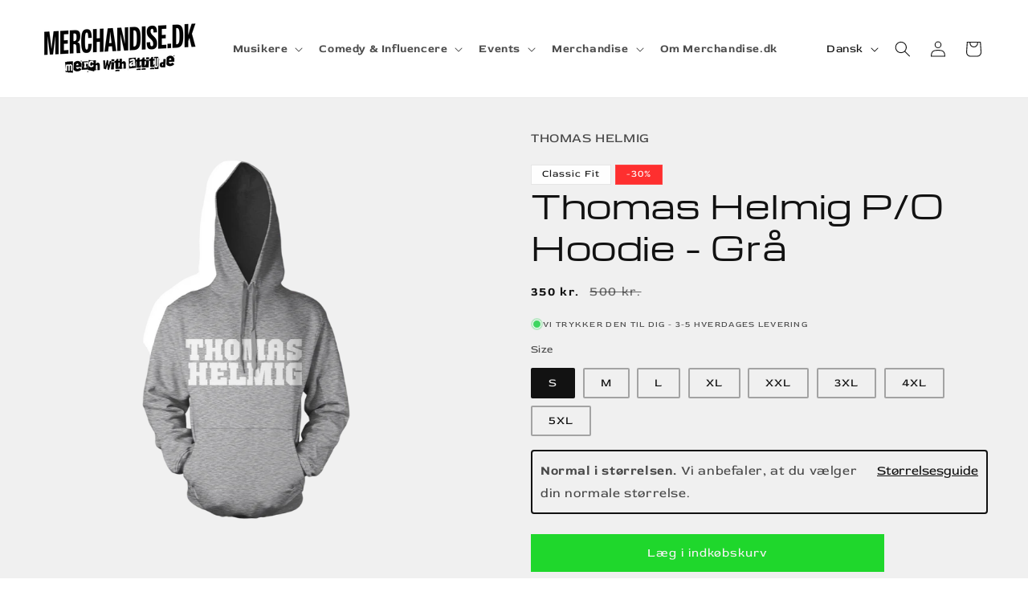

--- FILE ---
content_type: text/html; charset=utf-8
request_url: https://merchandise.dk/products/thomas-helmig-2022-gra-hoodie
body_size: 39504
content:
<!doctype html>
<html class="js" lang="da">
  <head>
    <meta charset="utf-8">
    <meta http-equiv="X-UA-Compatible" content="IE=edge">
    <meta name="viewport" content="width=device-width,initial-scale=1">
    <meta name="theme-color" content="">
    <link rel="canonical" href="https://merchandise.dk/products/thomas-helmig-2022-gra-hoodie"><link rel="icon" type="image/png" href="//merchandise.dk/cdn/shop/files/favicon.png?crop=center&height=32&v=1613677500&width=32"><link rel="preconnect" href="https://fonts.shopifycdn.com" crossorigin><title>
      Thomas Helmig P/O Hoodie - Grå
 &ndash; Merchandise.dk</title>

    
      <meta name="description" content="  Grå Hoodie  fed kvalitet  Officiel Thomas Helmig Merchandise Trykt i Danmark  Denne hoodie er helt klassisk og er i en god kvalitet.">
    

    

<meta property="og:site_name" content="Merchandise.dk">
<meta property="og:url" content="https://merchandise.dk/products/thomas-helmig-2022-gra-hoodie">
<meta property="og:title" content="Thomas Helmig P/O Hoodie - Grå">
<meta property="og:type" content="product">
<meta property="og:description" content="  Grå Hoodie  fed kvalitet  Officiel Thomas Helmig Merchandise Trykt i Danmark  Denne hoodie er helt klassisk og er i en god kvalitet."><meta property="og:image" content="http://merchandise.dk/cdn/shop/files/Unknown-4_05445d82-d2cf-4adf-973e-f8f5168a2523.png?v=1755930213">
  <meta property="og:image:secure_url" content="https://merchandise.dk/cdn/shop/files/Unknown-4_05445d82-d2cf-4adf-973e-f8f5168a2523.png?v=1755930213">
  <meta property="og:image:width" content="853">
  <meta property="og:image:height" content="1280"><meta property="og:price:amount" content="350">
  <meta property="og:price:currency" content="DKK"><meta name="twitter:card" content="summary_large_image">
<meta name="twitter:title" content="Thomas Helmig P/O Hoodie - Grå">
<meta name="twitter:description" content="  Grå Hoodie  fed kvalitet  Officiel Thomas Helmig Merchandise Trykt i Danmark  Denne hoodie er helt klassisk og er i en god kvalitet.">


    <script src="//merchandise.dk/cdn/shop/t/17/assets/constants.js?v=132983761750457495441755935377" defer="defer"></script>
    <script src="//merchandise.dk/cdn/shop/t/17/assets/pubsub.js?v=25310214064522200911755935479" defer="defer"></script>
    <script src="//merchandise.dk/cdn/shop/t/17/assets/global.js?v=138118009768000913851755935386" defer="defer"></script>
    <script src="//merchandise.dk/cdn/shop/t/17/assets/details-disclosure.js?v=13653116266235556501755935380" defer="defer"></script>
    <script src="//merchandise.dk/cdn/shop/t/17/assets/details-modal.js?v=25581673532751508451755935381" defer="defer"></script>
    <script src="//merchandise.dk/cdn/shop/t/17/assets/search-form.js?v=133129549252120666541755935486" defer="defer"></script><script src="//merchandise.dk/cdn/shop/t/17/assets/animations.js?v=88693664871331136111755935335" defer="defer"></script><script>window.performance && window.performance.mark && window.performance.mark('shopify.content_for_header.start');</script><meta name="google-site-verification" content="8TF9eQujYayxvbhHNxTgSoqjDEHsaWtLNwbApb_mF74">
<meta name="facebook-domain-verification" content="x0feo4sd6jb5wr9v35qwqofe308t7z">
<meta id="shopify-digital-wallet" name="shopify-digital-wallet" content="/21601227/digital_wallets/dialog">
<meta name="shopify-checkout-api-token" content="b6f47cac1daa25b53614b85fc7f71126">
<link rel="alternate" hreflang="x-default" href="https://merchandise.dk/products/thomas-helmig-2022-gra-hoodie">
<link rel="alternate" hreflang="da" href="https://merchandise.dk/products/thomas-helmig-2022-gra-hoodie">
<link rel="alternate" hreflang="en" href="https://merchandise.dk/en/products/thomas-helmig-2022-gra-hoodie">
<link rel="alternate" type="application/json+oembed" href="https://merchandise.dk/products/thomas-helmig-2022-gra-hoodie.oembed">
<script async="async" src="/checkouts/internal/preloads.js?locale=da-DK"></script>
<link rel="preconnect" href="https://shop.app" crossorigin="anonymous">
<script async="async" src="https://shop.app/checkouts/internal/preloads.js?locale=da-DK&shop_id=21601227" crossorigin="anonymous"></script>
<script id="apple-pay-shop-capabilities" type="application/json">{"shopId":21601227,"countryCode":"DK","currencyCode":"DKK","merchantCapabilities":["supports3DS"],"merchantId":"gid:\/\/shopify\/Shop\/21601227","merchantName":"Merchandise.dk","requiredBillingContactFields":["postalAddress","email","phone"],"requiredShippingContactFields":["postalAddress","email","phone"],"shippingType":"shipping","supportedNetworks":["visa","maestro","masterCard","amex"],"total":{"type":"pending","label":"Merchandise.dk","amount":"1.00"},"shopifyPaymentsEnabled":true,"supportsSubscriptions":true}</script>
<script id="shopify-features" type="application/json">{"accessToken":"b6f47cac1daa25b53614b85fc7f71126","betas":["rich-media-storefront-analytics"],"domain":"merchandise.dk","predictiveSearch":true,"shopId":21601227,"locale":"da"}</script>
<script>var Shopify = Shopify || {};
Shopify.shop = "merchandisedk.myshopify.com";
Shopify.locale = "da";
Shopify.currency = {"active":"DKK","rate":"1.0"};
Shopify.country = "DK";
Shopify.theme = {"name":"Merchandise 2.0 - 23\/08\/2025 14:00","id":181322252621,"schema_name":"Dawn","schema_version":"15.3.0","theme_store_id":887,"role":"main"};
Shopify.theme.handle = "null";
Shopify.theme.style = {"id":null,"handle":null};
Shopify.cdnHost = "merchandise.dk/cdn";
Shopify.routes = Shopify.routes || {};
Shopify.routes.root = "/";</script>
<script type="module">!function(o){(o.Shopify=o.Shopify||{}).modules=!0}(window);</script>
<script>!function(o){function n(){var o=[];function n(){o.push(Array.prototype.slice.apply(arguments))}return n.q=o,n}var t=o.Shopify=o.Shopify||{};t.loadFeatures=n(),t.autoloadFeatures=n()}(window);</script>
<script>
  window.ShopifyPay = window.ShopifyPay || {};
  window.ShopifyPay.apiHost = "shop.app\/pay";
  window.ShopifyPay.redirectState = null;
</script>
<script id="shop-js-analytics" type="application/json">{"pageType":"product"}</script>
<script defer="defer" async type="module" src="//merchandise.dk/cdn/shopifycloud/shop-js/modules/v2/client.init-shop-cart-sync_C8w7Thf0.da.esm.js"></script>
<script defer="defer" async type="module" src="//merchandise.dk/cdn/shopifycloud/shop-js/modules/v2/chunk.common_hABmsQwT.esm.js"></script>
<script type="module">
  await import("//merchandise.dk/cdn/shopifycloud/shop-js/modules/v2/client.init-shop-cart-sync_C8w7Thf0.da.esm.js");
await import("//merchandise.dk/cdn/shopifycloud/shop-js/modules/v2/chunk.common_hABmsQwT.esm.js");

  window.Shopify.SignInWithShop?.initShopCartSync?.({"fedCMEnabled":true,"windoidEnabled":true});

</script>
<script>
  window.Shopify = window.Shopify || {};
  if (!window.Shopify.featureAssets) window.Shopify.featureAssets = {};
  window.Shopify.featureAssets['shop-js'] = {"shop-cart-sync":["modules/v2/client.shop-cart-sync_E9HXAaGU.da.esm.js","modules/v2/chunk.common_hABmsQwT.esm.js"],"init-fed-cm":["modules/v2/client.init-fed-cm_D9Oi54fl.da.esm.js","modules/v2/chunk.common_hABmsQwT.esm.js"],"shop-button":["modules/v2/client.shop-button_B8KOtzKe.da.esm.js","modules/v2/chunk.common_hABmsQwT.esm.js"],"shop-cash-offers":["modules/v2/client.shop-cash-offers_DlhdMaW0.da.esm.js","modules/v2/chunk.common_hABmsQwT.esm.js","modules/v2/chunk.modal_Ckewj8OP.esm.js"],"init-windoid":["modules/v2/client.init-windoid_CGADVD8p.da.esm.js","modules/v2/chunk.common_hABmsQwT.esm.js"],"shop-toast-manager":["modules/v2/client.shop-toast-manager_CNKNpHNL.da.esm.js","modules/v2/chunk.common_hABmsQwT.esm.js"],"init-shop-email-lookup-coordinator":["modules/v2/client.init-shop-email-lookup-coordinator_BBzXNmb3.da.esm.js","modules/v2/chunk.common_hABmsQwT.esm.js"],"init-shop-cart-sync":["modules/v2/client.init-shop-cart-sync_C8w7Thf0.da.esm.js","modules/v2/chunk.common_hABmsQwT.esm.js"],"avatar":["modules/v2/client.avatar_BTnouDA3.da.esm.js"],"pay-button":["modules/v2/client.pay-button_DCXlSoEZ.da.esm.js","modules/v2/chunk.common_hABmsQwT.esm.js"],"init-customer-accounts":["modules/v2/client.init-customer-accounts_CgZShwmJ.da.esm.js","modules/v2/client.shop-login-button_DRgpt7MX.da.esm.js","modules/v2/chunk.common_hABmsQwT.esm.js","modules/v2/chunk.modal_Ckewj8OP.esm.js"],"init-shop-for-new-customer-accounts":["modules/v2/client.init-shop-for-new-customer-accounts_D8hODCjr.da.esm.js","modules/v2/client.shop-login-button_DRgpt7MX.da.esm.js","modules/v2/chunk.common_hABmsQwT.esm.js","modules/v2/chunk.modal_Ckewj8OP.esm.js"],"shop-login-button":["modules/v2/client.shop-login-button_DRgpt7MX.da.esm.js","modules/v2/chunk.common_hABmsQwT.esm.js","modules/v2/chunk.modal_Ckewj8OP.esm.js"],"init-customer-accounts-sign-up":["modules/v2/client.init-customer-accounts-sign-up_DwoY1LbN.da.esm.js","modules/v2/client.shop-login-button_DRgpt7MX.da.esm.js","modules/v2/chunk.common_hABmsQwT.esm.js","modules/v2/chunk.modal_Ckewj8OP.esm.js"],"shop-follow-button":["modules/v2/client.shop-follow-button_DhY_CDrh.da.esm.js","modules/v2/chunk.common_hABmsQwT.esm.js","modules/v2/chunk.modal_Ckewj8OP.esm.js"],"checkout-modal":["modules/v2/client.checkout-modal_AT9K001_.da.esm.js","modules/v2/chunk.common_hABmsQwT.esm.js","modules/v2/chunk.modal_Ckewj8OP.esm.js"],"lead-capture":["modules/v2/client.lead-capture_CZ_svizZ.da.esm.js","modules/v2/chunk.common_hABmsQwT.esm.js","modules/v2/chunk.modal_Ckewj8OP.esm.js"],"shop-login":["modules/v2/client.shop-login_B0Qzh9iu.da.esm.js","modules/v2/chunk.common_hABmsQwT.esm.js","modules/v2/chunk.modal_Ckewj8OP.esm.js"],"payment-terms":["modules/v2/client.payment-terms_4llnW5e3.da.esm.js","modules/v2/chunk.common_hABmsQwT.esm.js","modules/v2/chunk.modal_Ckewj8OP.esm.js"]};
</script>
<script>(function() {
  var isLoaded = false;
  function asyncLoad() {
    if (isLoaded) return;
    isLoaded = true;
    var urls = ["https:\/\/instafeed.nfcube.com\/cdn\/31d23e95ba4140ac63977fcfec38ddbb.js?shop=merchandisedk.myshopify.com","https:\/\/chimpstatic.com\/mcjs-connected\/js\/users\/fd1f143d9a0d150f5e947aea4\/64120a69d38a1be6a61e27ae4.js?shop=merchandisedk.myshopify.com","https:\/\/easygdpr.b-cdn.net\/v\/1553540745\/gdpr.min.js?shop=merchandisedk.myshopify.com","https:\/\/ecommplugins-scripts.trustpilot.com\/v2.1\/js\/header.min.js?settings=eyJrZXkiOiJUNGhCcDBscGtiM1c0cW4wIn0=\u0026shop=merchandisedk.myshopify.com","https:\/\/ecommplugins-trustboxsettings.trustpilot.com\/merchandisedk.myshopify.com.js?settings=1613125808465\u0026shop=merchandisedk.myshopify.com"];
    for (var i = 0; i < urls.length; i++) {
      var s = document.createElement('script');
      s.type = 'text/javascript';
      s.async = true;
      s.src = urls[i];
      var x = document.getElementsByTagName('script')[0];
      x.parentNode.insertBefore(s, x);
    }
  };
  if(window.attachEvent) {
    window.attachEvent('onload', asyncLoad);
  } else {
    window.addEventListener('load', asyncLoad, false);
  }
})();</script>
<script id="__st">var __st={"a":21601227,"offset":3600,"reqid":"0532b5ef-05f7-4c13-9ef1-8e47b186dbb5-1768625863","pageurl":"merchandise.dk\/products\/thomas-helmig-2022-gra-hoodie","u":"5730cae4f0d7","p":"product","rtyp":"product","rid":6967517937746};</script>
<script>window.ShopifyPaypalV4VisibilityTracking = true;</script>
<script id="captcha-bootstrap">!function(){'use strict';const t='contact',e='account',n='new_comment',o=[[t,t],['blogs',n],['comments',n],[t,'customer']],c=[[e,'customer_login'],[e,'guest_login'],[e,'recover_customer_password'],[e,'create_customer']],r=t=>t.map((([t,e])=>`form[action*='/${t}']:not([data-nocaptcha='true']) input[name='form_type'][value='${e}']`)).join(','),a=t=>()=>t?[...document.querySelectorAll(t)].map((t=>t.form)):[];function s(){const t=[...o],e=r(t);return a(e)}const i='password',u='form_key',d=['recaptcha-v3-token','g-recaptcha-response','h-captcha-response',i],f=()=>{try{return window.sessionStorage}catch{return}},m='__shopify_v',_=t=>t.elements[u];function p(t,e,n=!1){try{const o=window.sessionStorage,c=JSON.parse(o.getItem(e)),{data:r}=function(t){const{data:e,action:n}=t;return t[m]||n?{data:e,action:n}:{data:t,action:n}}(c);for(const[e,n]of Object.entries(r))t.elements[e]&&(t.elements[e].value=n);n&&o.removeItem(e)}catch(o){console.error('form repopulation failed',{error:o})}}const l='form_type',E='cptcha';function T(t){t.dataset[E]=!0}const w=window,h=w.document,L='Shopify',v='ce_forms',y='captcha';let A=!1;((t,e)=>{const n=(g='f06e6c50-85a8-45c8-87d0-21a2b65856fe',I='https://cdn.shopify.com/shopifycloud/storefront-forms-hcaptcha/ce_storefront_forms_captcha_hcaptcha.v1.5.2.iife.js',D={infoText:'Beskyttet af hCaptcha',privacyText:'Beskyttelse af persondata',termsText:'Vilkår'},(t,e,n)=>{const o=w[L][v],c=o.bindForm;if(c)return c(t,g,e,D).then(n);var r;o.q.push([[t,g,e,D],n]),r=I,A||(h.body.append(Object.assign(h.createElement('script'),{id:'captcha-provider',async:!0,src:r})),A=!0)});var g,I,D;w[L]=w[L]||{},w[L][v]=w[L][v]||{},w[L][v].q=[],w[L][y]=w[L][y]||{},w[L][y].protect=function(t,e){n(t,void 0,e),T(t)},Object.freeze(w[L][y]),function(t,e,n,w,h,L){const[v,y,A,g]=function(t,e,n){const i=e?o:[],u=t?c:[],d=[...i,...u],f=r(d),m=r(i),_=r(d.filter((([t,e])=>n.includes(e))));return[a(f),a(m),a(_),s()]}(w,h,L),I=t=>{const e=t.target;return e instanceof HTMLFormElement?e:e&&e.form},D=t=>v().includes(t);t.addEventListener('submit',(t=>{const e=I(t);if(!e)return;const n=D(e)&&!e.dataset.hcaptchaBound&&!e.dataset.recaptchaBound,o=_(e),c=g().includes(e)&&(!o||!o.value);(n||c)&&t.preventDefault(),c&&!n&&(function(t){try{if(!f())return;!function(t){const e=f();if(!e)return;const n=_(t);if(!n)return;const o=n.value;o&&e.removeItem(o)}(t);const e=Array.from(Array(32),(()=>Math.random().toString(36)[2])).join('');!function(t,e){_(t)||t.append(Object.assign(document.createElement('input'),{type:'hidden',name:u})),t.elements[u].value=e}(t,e),function(t,e){const n=f();if(!n)return;const o=[...t.querySelectorAll(`input[type='${i}']`)].map((({name:t})=>t)),c=[...d,...o],r={};for(const[a,s]of new FormData(t).entries())c.includes(a)||(r[a]=s);n.setItem(e,JSON.stringify({[m]:1,action:t.action,data:r}))}(t,e)}catch(e){console.error('failed to persist form',e)}}(e),e.submit())}));const S=(t,e)=>{t&&!t.dataset[E]&&(n(t,e.some((e=>e===t))),T(t))};for(const o of['focusin','change'])t.addEventListener(o,(t=>{const e=I(t);D(e)&&S(e,y())}));const B=e.get('form_key'),M=e.get(l),P=B&&M;t.addEventListener('DOMContentLoaded',(()=>{const t=y();if(P)for(const e of t)e.elements[l].value===M&&p(e,B);[...new Set([...A(),...v().filter((t=>'true'===t.dataset.shopifyCaptcha))])].forEach((e=>S(e,t)))}))}(h,new URLSearchParams(w.location.search),n,t,e,['guest_login'])})(!0,!0)}();</script>
<script integrity="sha256-4kQ18oKyAcykRKYeNunJcIwy7WH5gtpwJnB7kiuLZ1E=" data-source-attribution="shopify.loadfeatures" defer="defer" src="//merchandise.dk/cdn/shopifycloud/storefront/assets/storefront/load_feature-a0a9edcb.js" crossorigin="anonymous"></script>
<script crossorigin="anonymous" defer="defer" src="//merchandise.dk/cdn/shopifycloud/storefront/assets/shopify_pay/storefront-65b4c6d7.js?v=20250812"></script>
<script data-source-attribution="shopify.dynamic_checkout.dynamic.init">var Shopify=Shopify||{};Shopify.PaymentButton=Shopify.PaymentButton||{isStorefrontPortableWallets:!0,init:function(){window.Shopify.PaymentButton.init=function(){};var t=document.createElement("script");t.src="https://merchandise.dk/cdn/shopifycloud/portable-wallets/latest/portable-wallets.da.js",t.type="module",document.head.appendChild(t)}};
</script>
<script data-source-attribution="shopify.dynamic_checkout.buyer_consent">
  function portableWalletsHideBuyerConsent(e){var t=document.getElementById("shopify-buyer-consent"),n=document.getElementById("shopify-subscription-policy-button");t&&n&&(t.classList.add("hidden"),t.setAttribute("aria-hidden","true"),n.removeEventListener("click",e))}function portableWalletsShowBuyerConsent(e){var t=document.getElementById("shopify-buyer-consent"),n=document.getElementById("shopify-subscription-policy-button");t&&n&&(t.classList.remove("hidden"),t.removeAttribute("aria-hidden"),n.addEventListener("click",e))}window.Shopify?.PaymentButton&&(window.Shopify.PaymentButton.hideBuyerConsent=portableWalletsHideBuyerConsent,window.Shopify.PaymentButton.showBuyerConsent=portableWalletsShowBuyerConsent);
</script>
<script data-source-attribution="shopify.dynamic_checkout.cart.bootstrap">document.addEventListener("DOMContentLoaded",(function(){function t(){return document.querySelector("shopify-accelerated-checkout-cart, shopify-accelerated-checkout")}if(t())Shopify.PaymentButton.init();else{new MutationObserver((function(e,n){t()&&(Shopify.PaymentButton.init(),n.disconnect())})).observe(document.body,{childList:!0,subtree:!0})}}));
</script>
<script id='scb4127' type='text/javascript' async='' src='https://merchandise.dk/cdn/shopifycloud/privacy-banner/storefront-banner.js'></script><link id="shopify-accelerated-checkout-styles" rel="stylesheet" media="screen" href="https://merchandise.dk/cdn/shopifycloud/portable-wallets/latest/accelerated-checkout-backwards-compat.css" crossorigin="anonymous">
<style id="shopify-accelerated-checkout-cart">
        #shopify-buyer-consent {
  margin-top: 1em;
  display: inline-block;
  width: 100%;
}

#shopify-buyer-consent.hidden {
  display: none;
}

#shopify-subscription-policy-button {
  background: none;
  border: none;
  padding: 0;
  text-decoration: underline;
  font-size: inherit;
  cursor: pointer;
}

#shopify-subscription-policy-button::before {
  box-shadow: none;
}

      </style>
<script id="sections-script" data-sections="header" defer="defer" src="//merchandise.dk/cdn/shop/t/17/compiled_assets/scripts.js?1995"></script>
<script>window.performance && window.performance.mark && window.performance.mark('shopify.content_for_header.end');</script>


<style data-shopify>
.collection-background-image {
  position: fixed;
  top: 0; left: 0; width: 100vw; height: 100vh;
  z-index: -1;
  filter: blur(10px);
  opacity: 0.75;
  object-fit: cover;
  object-position: center;
  pointer-events: none;
}
      @font-face {
  font-family: "Red Rose";
  font-weight: 400;
  font-style: normal;
  font-display: swap;
  src: url("//merchandise.dk/cdn/fonts/red_rose/redrose_n4.fb31b9bf7faec938dd2a7893e38bb588102000b9.woff2") format("woff2"),
       url("//merchandise.dk/cdn/fonts/red_rose/redrose_n4.a5bfeee4aa1ffdd0f41223ee42c407018204aadc.woff") format("woff");
}

      @font-face {
  font-family: "Red Rose";
  font-weight: 700;
  font-style: normal;
  font-display: swap;
  src: url("//merchandise.dk/cdn/fonts/red_rose/redrose_n7.6fac77910d8642850b1e45a6ce321ed8a5ab0a38.woff2") format("woff2"),
       url("//merchandise.dk/cdn/fonts/red_rose/redrose_n7.dd6430f74123eb43c3f6621a13d029a24834456c.woff") format("woff");
}

      
      
      @font-face {
  font-family: Michroma;
  font-weight: 400;
  font-style: normal;
  font-display: swap;
  src: url("//merchandise.dk/cdn/fonts/michroma/michroma_n4.347bcb3e85cabb05ed1d61b7839001c2600de2fc.woff2") format("woff2"),
       url("//merchandise.dk/cdn/fonts/michroma/michroma_n4.e52c93bb32cedc141e2cd67ee7a2e724c5af631b.woff") format("woff");
}


      
        :root,
        .color-scheme-1 {
          --color-background: 255,255,255;
        
          --gradient-background: #ffffff;
        

        

        --color-foreground: 18,18,18;
        --color-background-contrast: 191,191,191;
        --color-shadow: 18,18,18;
        --color-button: 18,18,18;
        --color-button-text: 255,255,255;
        --color-secondary-button: 255,255,255;
        --color-secondary-button-text: 18,18,18;
        --color-link: 18,18,18;
        --color-badge-foreground: 18,18,18;
        --color-badge-background: 255,255,255;
        --color-badge-border: 18,18,18;
        --payment-terms-background-color: rgb(255 255 255);
      }
      
        
        .color-scheme-2 {
          --color-background: 240,240,240;
        
          --gradient-background: #f0f0f0;
        

        

        --color-foreground: 18,18,18;
        --color-background-contrast: 176,176,176;
        --color-shadow: 18,18,18;
        --color-button: 31,215,44;
        --color-button-text: 244,242,242;
        --color-secondary-button: 240,240,240;
        --color-secondary-button-text: 18,18,18;
        --color-link: 18,18,18;
        --color-badge-foreground: 18,18,18;
        --color-badge-background: 240,240,240;
        --color-badge-border: 18,18,18;
        --payment-terms-background-color: rgb(240 240 240);
      }
      
        
        .color-scheme-3 {
          --color-background: 0,0,0;
        
          --gradient-background: #000000;
        

        

        --color-foreground: 255,255,255;
        --color-background-contrast: 128,128,128;
        --color-shadow: 18,18,18;
        --color-button: 255,255,255;
        --color-button-text: 0,0,0;
        --color-secondary-button: 0,0,0;
        --color-secondary-button-text: 255,255,255;
        --color-link: 255,255,255;
        --color-badge-foreground: 255,255,255;
        --color-badge-background: 0,0,0;
        --color-badge-border: 255,255,255;
        --payment-terms-background-color: rgb(0 0 0);
      }
      
        
        .color-scheme-4 {
          --color-background: 0,0,0;
        
          --gradient-background: rgba(0,0,0,0);
        

        

        --color-foreground: 18,18,18;
        --color-background-contrast: 128,128,128;
        --color-shadow: 244,242,242;
        --color-button: 18,18,18;
        --color-button-text: 255,255,255;
        --color-secondary-button: 0,0,0;
        --color-secondary-button-text: 255,255,255;
        --color-link: 255,255,255;
        --color-badge-foreground: 18,18,18;
        --color-badge-background: 0,0,0;
        --color-badge-border: 18,18,18;
        --payment-terms-background-color: rgb(0 0 0);
      }
      
        
        .color-scheme-5 {
          --color-background: 0,0,0;
        
          --gradient-background: rgba(0,0,0,0);
        

        

        --color-foreground: 255,255,255;
        --color-background-contrast: 128,128,128;
        --color-shadow: 51,51,51;
        --color-button: 31,215,44;
        --color-button-text: 255,255,255;
        --color-secondary-button: 0,0,0;
        --color-secondary-button-text: 255,255,255;
        --color-link: 255,255,255;
        --color-badge-foreground: 255,255,255;
        --color-badge-background: 0,0,0;
        --color-badge-border: 255,255,255;
        --payment-terms-background-color: rgb(0 0 0);
      }
      
        
        .color-scheme-13069ecb-5f48-4bbb-b622-35145c167377 {
          --color-background: 0,0,0;
        
          --gradient-background: rgba(0,0,0,0);
        

        

        --color-foreground: 18,18,18;
        --color-background-contrast: 128,128,128;
        --color-shadow: 51,51,51;
        --color-button: 31,215,44;
        --color-button-text: 255,255,255;
        --color-secondary-button: 0,0,0;
        --color-secondary-button-text: 255,255,255;
        --color-link: 255,255,255;
        --color-badge-foreground: 18,18,18;
        --color-badge-background: 0,0,0;
        --color-badge-border: 18,18,18;
        --payment-terms-background-color: rgb(0 0 0);
      }
      
        
        .color-scheme-f6e6d7ef-7f24-4c21-b43a-84bddfecbaf1 {
          --color-background: 255,47,47;
        
          --gradient-background: #ff2f2f;
        

        

        --color-foreground: 255,255,255;
        --color-background-contrast: 175,0,0;
        --color-shadow: 18,18,18;
        --color-button: 255,47,47;
        --color-button-text: 255,255,255;
        --color-secondary-button: 255,47,47;
        --color-secondary-button-text: 18,18,18;
        --color-link: 18,18,18;
        --color-badge-foreground: 255,255,255;
        --color-badge-background: 255,47,47;
        --color-badge-border: 255,255,255;
        --payment-terms-background-color: rgb(255 47 47);
      }
      
        
        .color-scheme-5ccb3652-ab2c-48af-94c5-27f417ecb250 {
          --color-background: 255,255,255;
        
          --gradient-background: radial-gradient(rgba(108, 17, 251, 1) 15%, rgba(33, 249, 150, 1) 85%);
        

        

        --color-foreground: 255,255,255;
        --color-background-contrast: 191,191,191;
        --color-shadow: 18,18,18;
        --color-button: 18,18,18;
        --color-button-text: 255,255,255;
        --color-secondary-button: 255,255,255;
        --color-secondary-button-text: 18,18,18;
        --color-link: 18,18,18;
        --color-badge-foreground: 255,255,255;
        --color-badge-background: 255,255,255;
        --color-badge-border: 255,255,255;
        --payment-terms-background-color: rgb(255 255 255);
      }
      
        
        .color-scheme-95511e44-4666-4ae8-8cc4-ac609926e47f {
          --color-background: 255,149,68;
        
          --gradient-background: #ff9544;
        

        

        --color-foreground: 18,18,18;
        --color-background-contrast: 195,85,0;
        --color-shadow: 18,18,18;
        --color-button: 18,18,18;
        --color-button-text: 255,149,68;
        --color-secondary-button: 255,149,68;
        --color-secondary-button-text: 18,18,18;
        --color-link: 18,18,18;
        --color-badge-foreground: 18,18,18;
        --color-badge-background: 255,149,68;
        --color-badge-border: 18,18,18;
        --payment-terms-background-color: rgb(255 149 68);
      }
      

      body, .color-scheme-1, .color-scheme-2, .color-scheme-3, .color-scheme-4, .color-scheme-5, .color-scheme-13069ecb-5f48-4bbb-b622-35145c167377, .color-scheme-f6e6d7ef-7f24-4c21-b43a-84bddfecbaf1, .color-scheme-5ccb3652-ab2c-48af-94c5-27f417ecb250, .color-scheme-95511e44-4666-4ae8-8cc4-ac609926e47f {
        color: rgba(var(--color-foreground), 0.75);
        background-color: rgb(var(--color-background));
      }

      :root {
        --font-body-family: "Red Rose", sans-serif;
        --font-body-style: normal;
        --font-body-weight: 400;
        --font-body-weight-bold: 700;

        --font-heading-family: Michroma, sans-serif;
        --font-heading-style: normal;
        --font-heading-weight: 400;

        --font-body-scale: 1.0;
        --font-heading-scale: 1.0;

        --media-padding: px;
        --media-border-opacity: 0.05;
        --media-border-width: 0px;
        --media-radius: 0px;
        --media-shadow-opacity: 0.0;
        --media-shadow-horizontal-offset: 0px;
        --media-shadow-vertical-offset: 4px;
        --media-shadow-blur-radius: 5px;
        --media-shadow-visible: 0;

        --page-width: 160rem;
        --page-width-margin: 0rem;

        --product-card-image-padding: 0.0rem;
        --product-card-corner-radius: 0.0rem;
        --product-card-text-alignment: left;
        --product-card-border-width: 0.0rem;
        --product-card-border-opacity: 0.1;
        --product-card-shadow-opacity: 0.0;
        --product-card-shadow-visible: 0;
        --product-card-shadow-horizontal-offset: 0.0rem;
        --product-card-shadow-vertical-offset: 0.4rem;
        --product-card-shadow-blur-radius: 0.5rem;

        --collection-card-image-padding: 0.0rem;
        --collection-card-corner-radius: 0.4rem;
        --collection-card-text-alignment: left;
        --collection-card-border-width: 0.2rem;
        --collection-card-border-opacity: 0.1;
        --collection-card-shadow-opacity: 0.4;
        --collection-card-shadow-visible: 1;
        --collection-card-shadow-horizontal-offset: 0.0rem;
        --collection-card-shadow-vertical-offset: 0.4rem;
        --collection-card-shadow-blur-radius: 1.0rem;

        --blog-card-image-padding: 0.0rem;
        --blog-card-corner-radius: 0.0rem;
        --blog-card-text-alignment: left;
        --blog-card-border-width: 0.0rem;
        --blog-card-border-opacity: 0.1;
        --blog-card-shadow-opacity: 0.0;
        --blog-card-shadow-visible: 0;
        --blog-card-shadow-horizontal-offset: 0.0rem;
        --blog-card-shadow-vertical-offset: 0.4rem;
        --blog-card-shadow-blur-radius: 0.5rem;

        --badge-corner-radius: 4.0rem;

        --popup-border-width: 1px;
        --popup-border-opacity: 0.1;
        --popup-corner-radius: 0px;
        --popup-shadow-opacity: 0.05;
        --popup-shadow-horizontal-offset: 0px;
        --popup-shadow-vertical-offset: 4px;
        --popup-shadow-blur-radius: 5px;

        --drawer-border-width: 1px;
        --drawer-border-opacity: 0.1;
        --drawer-shadow-opacity: 0.0;
        --drawer-shadow-horizontal-offset: 0px;
        --drawer-shadow-vertical-offset: 4px;
        --drawer-shadow-blur-radius: 5px;

        --spacing-sections-desktop: 0px;
        --spacing-sections-mobile: 0px;

        --grid-desktop-vertical-spacing: 8px;
        --grid-desktop-horizontal-spacing: 8px;
        --grid-mobile-vertical-spacing: 4px;
        --grid-mobile-horizontal-spacing: 4px;

        --text-boxes-border-opacity: 0.1;
        --text-boxes-border-width: 0px;
        --text-boxes-radius: 0px;
        --text-boxes-shadow-opacity: 0.0;
        --text-boxes-shadow-visible: 0;
        --text-boxes-shadow-horizontal-offset: 0px;
        --text-boxes-shadow-vertical-offset: 4px;
        --text-boxes-shadow-blur-radius: 5px;

        --buttons-radius: 0px;
        --buttons-radius-outset: 0px;
        --buttons-border-width: 1px;
        --buttons-border-opacity: 1.0;
        --buttons-shadow-opacity: 0.0;
        --buttons-shadow-visible: 0;
        --buttons-shadow-horizontal-offset: 0px;
        --buttons-shadow-vertical-offset: 4px;
        --buttons-shadow-blur-radius: 5px;
        --buttons-border-offset: 0px;

        --inputs-radius: 0px;
        --inputs-border-width: 1px;
        --inputs-border-opacity: 0.55;
        --inputs-shadow-opacity: 0.0;
        --inputs-shadow-horizontal-offset: 0px;
        --inputs-margin-offset: 0px;
        --inputs-shadow-vertical-offset: 0px;
        --inputs-shadow-blur-radius: 5px;
        --inputs-radius-outset: 0px;

        --variant-pills-radius: 2px;
        --variant-pills-border-width: 2px;
        --variant-pills-border-opacity: 0.35;
        --variant-pills-shadow-opacity: 0.0;
        --variant-pills-shadow-horizontal-offset: 0px;
        --variant-pills-shadow-vertical-offset: 0px;
        --variant-pills-shadow-blur-radius: 0px;
      }

      *,
      *::before,
      *::after {
        box-sizing: inherit;
      }

      html {
        box-sizing: border-box;
        font-size: calc(var(--font-body-scale) * 62.5%);
        height: 100%;
      }

      body {
        display: grid;
        grid-template-rows: auto auto 1fr auto;
        grid-template-columns: 100%;
        min-height: 100%;
        margin: 0;
        font-size: 1.5rem;
        letter-spacing: 0.06rem;
        line-height: calc(1 + 0.8 / var(--font-body-scale));
        font-family: var(--font-body-family);
        font-style: var(--font-body-style);
        font-weight: var(--font-body-weight);
      }

      @media screen and (min-width: 750px) {
        body {
          font-size: 1.6rem;
        }
      }
    </style>

    <link href="//merchandise.dk/cdn/shop/t/17/assets/base.css?v=159841507637079171801755935336" rel="stylesheet" type="text/css" media="all" />
    <link rel="stylesheet" href="//merchandise.dk/cdn/shop/t/17/assets/component-cart-items.css?v=123238115697927560811755935345" media="print" onload="this.media='all'"><link href="//merchandise.dk/cdn/shop/t/17/assets/component-cart-drawer.css?v=112801333748515159671755935344" rel="stylesheet" type="text/css" media="all" />
      <link href="//merchandise.dk/cdn/shop/t/17/assets/component-cart.css?v=164708765130180853531755935347" rel="stylesheet" type="text/css" media="all" />
      <link href="//merchandise.dk/cdn/shop/t/17/assets/component-totals.css?v=15906652033866631521755935375" rel="stylesheet" type="text/css" media="all" />
      <link href="//merchandise.dk/cdn/shop/t/17/assets/component-price.css?v=168270769795934739641755935366" rel="stylesheet" type="text/css" media="all" />
      <link href="//merchandise.dk/cdn/shop/t/17/assets/component-discounts.css?v=152760482443307489271755935351" rel="stylesheet" type="text/css" media="all" />

      <link rel="preload" as="font" href="//merchandise.dk/cdn/fonts/red_rose/redrose_n4.fb31b9bf7faec938dd2a7893e38bb588102000b9.woff2" type="font/woff2" crossorigin>
      

      <link rel="preload" as="font" href="//merchandise.dk/cdn/fonts/michroma/michroma_n4.347bcb3e85cabb05ed1d61b7839001c2600de2fc.woff2" type="font/woff2" crossorigin>
      
<link href="//merchandise.dk/cdn/shop/t/17/assets/component-localization-form.css?v=170315343355214948141755935358" rel="stylesheet" type="text/css" media="all" />
      <script src="//merchandise.dk/cdn/shop/t/17/assets/localization-form.js?v=144176611646395275351755935464" defer="defer"></script><link
        rel="stylesheet"
        href="//merchandise.dk/cdn/shop/t/17/assets/component-predictive-search.css?v=118923337488134913561755935365"
        media="print"
        onload="this.media='all'"
      ><script>
      if (Shopify.designMode) {
        document.documentElement.classList.add('shopify-design-mode');
      }
    </script>
  <!-- BEGIN app block: shopify://apps/sami-product-labels/blocks/app-embed-block/b9b44663-5d51-4be1-8104-faedd68da8c5 --><script type="text/javascript">
  window.Samita = window.Samita || {};
  Samita.ProductLabels = Samita.ProductLabels || {};
  Samita.ProductLabels.locale  = {"shop_locale":{"locale":"da","enabled":true,"primary":true,"published":true}};
  Samita.ProductLabels.page = {title : document.title.replaceAll('"', "'"), href : window.location.href, type: "product", page_id: ""};
  Samita.ProductLabels.dataShop = Samita.ProductLabels.dataShop || {};Samita.ProductLabels.dataShop = {"install":1,"configuration":{"money_format":"{{ amount_no_decimals }} kr."},"pricing":{"plan":"FREE","features":{"chose_product_form_collections_tag":false,"design_custom_unlimited_position":false,"design_countdown_timer_label_badge":false,"design_text_hover_label_badge":false,"label_display_product_page_first_image":false,"choose_product_variants":false,"choose_country_restriction":false,"conditions_specific_products":20,"conditions_include_exclude_product_tag":false,"conditions_inventory_status":false,"conditions_sale_products":false,"conditions_customer_tag":false,"conditions_products_created_published":false,"conditions_set_visibility_date_time":false,"images_samples":{"collections":["free_labels","custom","suggestions_for_you","all"]},"badges_labels_conditions":{"fields":["ALL","PRODUCTS"]}}},"settings":{"notUseSearchFileApp":true,"general":{"maximum_condition":"3"},"watermark":true,"translations":[]},"url":"merchandisedk.myshopify.com","base_app_url":"https://label.samita.io/","app_url":"https://d3g7uyxz2n998u.cloudfront.net/"};Samita.ProductLabels.dataShop.configuration.money_format = "{{ amount_no_decimals }} kr.";if (typeof Shopify!= "undefined" && Shopify?.theme?.role != "main") {Samita.ProductLabels.dataShop.settings.notUseSearchFileApp = false;}
  Samita.ProductLabels.theme_id =null;
  Samita.ProductLabels.products = Samita.ProductLabels.products || [];Samita.ProductLabels.product ={"id":6967517937746,"title":"Thomas Helmig P\/O Hoodie - Grå","handle":"thomas-helmig-2022-gra-hoodie","description":"\u003cp\u003e \u003c\/p\u003e\n\u003cul\u003e\n\u003cli\u003e\n\u003cspan\u003eGrå Hoodie\u003c\/span\u003e \u003c\/li\u003e\n\u003cli\u003efed kvalitet \u003cbr\u003e\n\u003c\/li\u003e\n\u003cli\u003eOfficiel Thomas Helmig\u003cspan\u003e \u003c\/span\u003eMerchandise\u003c\/li\u003e\n\u003cli\u003eTrykt i Danmark\u003c\/li\u003e\n\u003c\/ul\u003e\n\u003cp\u003e Denne\u003cspan\u003e hoodie \u003c\/span\u003eer helt klassisk og er i en god kvalitet.\u003c\/p\u003e","published_at":"2022-09-26T12:20:06+02:00","created_at":"2022-09-15T14:24:57+02:00","vendor":"THOMAS HELMIG","type":"Hoodie","tags":["HELMIG","HELMIGKONCERT","hoodie","kærlighed","kærligheds hoodie","love","love hoodie","MERCHANDISE.DK","musik","pink","pink hoodie","THOMAS HELMIG","thomas helmig cd","THOMAS HELMIG KONCERT"],"price":35000,"price_min":35000,"price_max":35000,"available":true,"price_varies":false,"compare_at_price":50000,"compare_at_price_min":50000,"compare_at_price_max":50000,"compare_at_price_varies":false,"variants":[{"id":40147061866578,"title":"S","option1":"S","option2":null,"option3":null,"sku":null,"requires_shipping":true,"taxable":true,"featured_image":null,"available":true,"name":"Thomas Helmig P\/O Hoodie - Grå - S","public_title":"S","options":["S"],"price":35000,"weight":0,"compare_at_price":50000,"inventory_quantity":-1,"inventory_management":"shopify","inventory_policy":"continue","barcode":"","requires_selling_plan":false,"selling_plan_allocations":[]},{"id":40147061899346,"title":"M","option1":"M","option2":null,"option3":null,"sku":null,"requires_shipping":true,"taxable":true,"featured_image":null,"available":true,"name":"Thomas Helmig P\/O Hoodie - Grå - M","public_title":"M","options":["M"],"price":35000,"weight":0,"compare_at_price":50000,"inventory_quantity":-1,"inventory_management":"shopify","inventory_policy":"continue","barcode":"","requires_selling_plan":false,"selling_plan_allocations":[]},{"id":40147061932114,"title":"L","option1":"L","option2":null,"option3":null,"sku":null,"requires_shipping":true,"taxable":true,"featured_image":null,"available":true,"name":"Thomas Helmig P\/O Hoodie - Grå - L","public_title":"L","options":["L"],"price":35000,"weight":0,"compare_at_price":50000,"inventory_quantity":1,"inventory_management":"shopify","inventory_policy":"continue","barcode":"","requires_selling_plan":false,"selling_plan_allocations":[]},{"id":40147061964882,"title":"XL","option1":"XL","option2":null,"option3":null,"sku":null,"requires_shipping":true,"taxable":true,"featured_image":null,"available":true,"name":"Thomas Helmig P\/O Hoodie - Grå - XL","public_title":"XL","options":["XL"],"price":35000,"weight":0,"compare_at_price":50000,"inventory_quantity":12,"inventory_management":"shopify","inventory_policy":"continue","barcode":"","requires_selling_plan":false,"selling_plan_allocations":[]},{"id":40147061997650,"title":"XXL","option1":"XXL","option2":null,"option3":null,"sku":null,"requires_shipping":true,"taxable":true,"featured_image":null,"available":true,"name":"Thomas Helmig P\/O Hoodie - Grå - XXL","public_title":"XXL","options":["XXL"],"price":35000,"weight":0,"compare_at_price":50000,"inventory_quantity":10,"inventory_management":"shopify","inventory_policy":"continue","barcode":"","requires_selling_plan":false,"selling_plan_allocations":[]},{"id":40147062030418,"title":"3XL","option1":"3XL","option2":null,"option3":null,"sku":null,"requires_shipping":true,"taxable":true,"featured_image":null,"available":true,"name":"Thomas Helmig P\/O Hoodie - Grå - 3XL","public_title":"3XL","options":["3XL"],"price":35000,"weight":0,"compare_at_price":50000,"inventory_quantity":10,"inventory_management":"shopify","inventory_policy":"continue","barcode":"","requires_selling_plan":false,"selling_plan_allocations":[]},{"id":40147062063186,"title":"4XL","option1":"4XL","option2":null,"option3":null,"sku":null,"requires_shipping":true,"taxable":true,"featured_image":null,"available":true,"name":"Thomas Helmig P\/O Hoodie - Grå - 4XL","public_title":"4XL","options":["4XL"],"price":35000,"weight":0,"compare_at_price":50000,"inventory_quantity":7,"inventory_management":"shopify","inventory_policy":"continue","barcode":"","requires_selling_plan":false,"selling_plan_allocations":[]},{"id":40147062095954,"title":"5XL","option1":"5XL","option2":null,"option3":null,"sku":null,"requires_shipping":true,"taxable":true,"featured_image":null,"available":true,"name":"Thomas Helmig P\/O Hoodie - Grå - 5XL","public_title":"5XL","options":["5XL"],"price":35000,"weight":0,"compare_at_price":50000,"inventory_quantity":0,"inventory_management":"shopify","inventory_policy":"continue","barcode":"","requires_selling_plan":false,"selling_plan_allocations":[]}],"images":["\/\/merchandise.dk\/cdn\/shop\/files\/Unknown-4_05445d82-d2cf-4adf-973e-f8f5168a2523.png?v=1755930213"],"featured_image":"\/\/merchandise.dk\/cdn\/shop\/files\/Unknown-4_05445d82-d2cf-4adf-973e-f8f5168a2523.png?v=1755930213","options":["Size"],"media":[{"alt":null,"id":56933842157901,"position":1,"preview_image":{"aspect_ratio":0.666,"height":1280,"width":853,"src":"\/\/merchandise.dk\/cdn\/shop\/files\/Unknown-4_05445d82-d2cf-4adf-973e-f8f5168a2523.png?v=1755930213"},"aspect_ratio":0.666,"height":1280,"media_type":"image","src":"\/\/merchandise.dk\/cdn\/shop\/files\/Unknown-4_05445d82-d2cf-4adf-973e-f8f5168a2523.png?v=1755930213","width":853}],"requires_selling_plan":false,"selling_plan_groups":[],"content":"\u003cp\u003e \u003c\/p\u003e\n\u003cul\u003e\n\u003cli\u003e\n\u003cspan\u003eGrå Hoodie\u003c\/span\u003e \u003c\/li\u003e\n\u003cli\u003efed kvalitet \u003cbr\u003e\n\u003c\/li\u003e\n\u003cli\u003eOfficiel Thomas Helmig\u003cspan\u003e \u003c\/span\u003eMerchandise\u003c\/li\u003e\n\u003cli\u003eTrykt i Danmark\u003c\/li\u003e\n\u003c\/ul\u003e\n\u003cp\u003e Denne\u003cspan\u003e hoodie \u003c\/span\u003eer helt klassisk og er i en god kvalitet.\u003c\/p\u003e"};
    Samita.ProductLabels.product.collections =[6547996678,642997649741];
    Samita.ProductLabels.product.metafields = {};
    Samita.ProductLabels.product.variants = [{
          "id":40147061866578,
          "title":"S",
          "name":null,
          "compare_at_price":50000,
          "price":35000,
          "available":true,
          "weight":0,
          "sku":null,
          "inventory_quantity":-1,
          "metafields":{}
        },{
          "id":40147061899346,
          "title":"M",
          "name":null,
          "compare_at_price":50000,
          "price":35000,
          "available":true,
          "weight":0,
          "sku":null,
          "inventory_quantity":-1,
          "metafields":{}
        },{
          "id":40147061932114,
          "title":"L",
          "name":null,
          "compare_at_price":50000,
          "price":35000,
          "available":true,
          "weight":0,
          "sku":null,
          "inventory_quantity":1,
          "metafields":{}
        },{
          "id":40147061964882,
          "title":"XL",
          "name":null,
          "compare_at_price":50000,
          "price":35000,
          "available":true,
          "weight":0,
          "sku":null,
          "inventory_quantity":12,
          "metafields":{}
        },{
          "id":40147061997650,
          "title":"XXL",
          "name":null,
          "compare_at_price":50000,
          "price":35000,
          "available":true,
          "weight":0,
          "sku":null,
          "inventory_quantity":10,
          "metafields":{}
        },{
          "id":40147062030418,
          "title":"3XL",
          "name":null,
          "compare_at_price":50000,
          "price":35000,
          "available":true,
          "weight":0,
          "sku":null,
          "inventory_quantity":10,
          "metafields":{}
        },{
          "id":40147062063186,
          "title":"4XL",
          "name":null,
          "compare_at_price":50000,
          "price":35000,
          "available":true,
          "weight":0,
          "sku":null,
          "inventory_quantity":7,
          "metafields":{}
        },{
          "id":40147062095954,
          "title":"5XL",
          "name":null,
          "compare_at_price":50000,
          "price":35000,
          "available":true,
          "weight":0,
          "sku":null,
          "inventory_quantity":0,
          "metafields":{}
        }];if (typeof Shopify!= "undefined" && Shopify?.theme?.id == 179389268301) {Samita.ProductLabels.themeInfo = {"id":179389268301,"name":"Merchandise 2.0","role":"main","theme_store_id":887,"theme_name":"Dawn","theme_version":"15.3.0"};}if (typeof Shopify!= "undefined" && Shopify?.theme?.id == 179389268301) {Samita.ProductLabels.theme = {"selectors":{"product":{"elementSelectors":[".product",".grid__item",".featured-product",".gp-grid","#ProductSection-product-template","#shopify-section-product-template",".product:not(.featured-product,.slick-slide)",".product-main",".grid:not(.product-grid,.sf-grid,.featured-product)",".grid.product-single","#__pf",".gfqv-product-wrapper",".ga-product",".t4s-container",".gCartItem, .flexRow.noGutter, .cart__row, .line-item, .cart-item, .cart-row, .CartItem, .cart-line-item, .cart-table tbody tr, .container-indent table tbody tr"],"elementNotSelectors":[".mini-cart__recommendations-list"],"notShowCustomBlocks":".variant-swatch__item,.swatch-element,.fera-productReviews-review,share-button,.hdt-variant-picker,.col-story-block,.lightly-spaced-row","link":"[samitaPL-product-link], h3[data-href*=\"/products/\"], div[data-href*=\"/products/\"], a[data-href*=\"/products/\"], a.product-block__link[href*=\"/products/\"], a.indiv-product__link[href*=\"/products/\"], a.thumbnail__link[href*=\"/products/\"], a.product-item__link[href*=\"/products/\"], a.product-card__link[href*=\"/products/\"], a.product-card-link[href*=\"/products/\"], a.product-block__image__link[href*=\"/products/\"], a.stretched-link[href*=\"/products/\"], a.grid-product__link[href*=\"/products/\"], a.product-grid-item--link[href*=\"/products/\"], a.product-link[href*=\"/products/\"], a.product__link[href*=\"/products/\"], a.full-unstyled-link[href*=\"/products/\"], a.grid-item__link[href*=\"/products/\"], a.grid-product__link[href*=\"/products/\"], a[data-product-page-link][href*=\"/products/\"], a[href*=\"/products/\"]:not(.logo-bar__link,.ButtonGroup__Item.Button,.menu-promotion__link,.site-nav__link,.mobile-nav__link,.hero__sidebyside-image-link,.announcement-link,.breadcrumbs-list__link,.single-level-link,.d-none,.icon-twitter,.icon-facebook,.icon-pinterest,#btn,.list-menu__item.link.link--tex,.btnProductQuickview,.index-banner-slides-each,.global-banner-switch,.sub-nav-item-link,.announcement-bar__link,.Carousel__Cell,.Heading,.facebook,.twitter,.pinterest,.loyalty-redeem-product-title,.breadcrumbs__link,.btn-slide,.h2m-menu-item-inner--sub,.glink,.announcement-bar__link,.ts-link,.hero__slide-link)","signal":"[data-product-handle], [data-product-id]","notSignal":":not([data-section-id=\"product-recommendations\"],[data-section-type=\"product-recommendations\"],#product-area,#looxReviews)","priceSelectors":[".trans-money",".price",".samita-price",".price-list","#ProductPrice",".product-price",".product__price—reg","#productPrice-product-template",".product__current-price",".product-thumb-caption-price-current",".product-item-caption-price-current",".grid-product__price,.product__price","span.price","span.product-price",".productitem--price",".product-pricing","div.price","span.money",".product-item__price",".product-list-item-price","p.price",".product-meta__prices","div.product-price","span#price",".price.money","h3.price","a.price",".price-area",".product-item-price",".pricearea",".collectionGrid .collectionBlock-info > p","#ComparePrice",".product--price-wrapper",".product-page--price-wrapper",".color--shop-accent.font-size--s.t--meta.f--main",".ComparePrice",".ProductPrice",".prodThumb .title span:last-child",".price",".product-single__price-product-template",".product-info-price",".price-money",".prod-price","#price-field",".product-grid--price",".prices,.pricing","#product-price",".money-styling",".compare-at-price",".product-item--price",".card__price",".product-card__price",".product-price__price",".product-item__price-wrapper",".product-single__price",".grid-product__price-wrap","a.grid-link p.grid-link__meta",".product__prices","#comparePrice-product-template","dl[class*=\"price\"]","div[class*=\"price\"]",".gl-card-pricing",".ga-product_price-container"],"titleSelectors":[".product__title",".product-card__title",".product-card__name",".product-thumbnail__title",".product-card__title","div.product__title",".card__heading.h5",".cart-item__name.h4",".spf-product-card__title.h4",".gl-card-title",".ga-product_title"],"imageSelectors":[".pwzrswiper-slide img",".grid__item img",".gp-w-full img",".pf-slide-main-media img","media-gallery img",".product__media img",".product__media img",".product__media img",".gem-slider img",".product-media-container img",".product__media img",".product-images img",".img-wrapper img",".clerk_image_wrapper-global img",".spf-product-card__image-wrapper img",".media img",".pwzrswiper-slide img",".product__media img",".slider-banner-image.slick-active img",".pmslider-slide--inner img",".grid-view-item__image-wrapper img",".slick-track img",".rondell-item-crop img","modal-opener img",".media > img",".product__media > img","img.cart-item__image","img.motion-reduce","img[srcset*=\"cdn.shopify.com\"][srcset*=\"/products/\"]","img[data-srcset*=\"cdn.shopify.com\"][data-srcset*=\"/products/\"]","img[data-src*=\"cdn.shopify.com\"][data-src*=\"/products/\"]","img[data-srcset*=\"cdn.shopify.com\"][data-srcset*=\"/products/\"]","img[srcset*=\"cdn.shopify.com\"][src*=\"no-image\"]",".product-card__image > img",".product-image-main .image-wrap",".grid-product__image",".media > img","img[srcset*=\"cdn/shop/products/\"]","[data-bgset*=\"cdn.shopify.com\"][data-bgset*=\"/products/\"] > [data-bgset*=\"cdn.shopify.com\"][data-bgset*=\"/products/\"]","[data-bgset*=\"cdn.shopify.com\"][data-bgset*=\"/products/\"]","img[src*=\"cdn.shopify.com\"][src*=\"no-image\"]","img[src*=\"cdn/shop/products/\"]",".ga-product_image",".gfqv-product-image"],"media":".card__inner,.spf-product-card__inner","soldOutBadge":".tag.tag--rectangle, .grid-product__tag--sold-out, on-sale-badge","paymentButton":".shopify-payment-button, .product-form--smart-payment-buttons, .lh-wrap-buynow, .wx-checkout-btn","formSelectors":[".form","product-info","form.product_form",".main-product-form","form.t4s-form__product",".product-single__form",".shopify-product-form","#shopify-section-product-template form[action*=\"/cart/add\"]","form[action*=\"/cart/add\"]:not(.form-card)",".ga-products-table li.ga-product",".pf-product-form"],"variantActivator":".select__select","variant":".product-variant-id","variantIdByAttribute":"swatch-current-variant","quantity":".gInputElement, [name=\"qty\"], [name=\"quantity\"]","quantityWrapper":"#Quantity, input.quantity-selector.quantity-input, [data-quantity-input-wrapper], .product-form__quantity-selector, .product-form__item--quantity, .ProductForm__QuantitySelector, .quantity-product-template, .product-qty, .qty-selection, .product__quantity, .js-qty__num","productAddToCartBtnSelectors":[".product-form__cart-submit",".add-to-cart-btn",".product__add-to-cart-button","#AddToCart--product-template","#addToCart","#AddToCart-product-template","#AddToCart",".add_to_cart",".product-form--atc-button","#AddToCart-product",".AddtoCart","button.btn-addtocart",".product-submit","[name=\"add\"]","[type=\"submit\"]",".product-form__add-button",".product-form--add-to-cart",".btn--add-to-cart",".button-cart",".action-button > .add-to-cart","button.btn--tertiary.add-to-cart",".form-actions > button.button",".gf_add-to-cart",".zend_preorder_submit_btn",".gt_button",".wx-add-cart-btn",".previewer_add-to-cart_btn > button",".qview-btn-addtocart",".ProductForm__AddToCart",".button--addToCart","#AddToCartDesk","[data-pf-type=\"ProductATC\"]"],"customAddEl":{"productPageSameLevel":true,"collectionPageSameLevel":true,"cartPageSameLevel":false},"cart":{"buttonOpenCartDrawer":"","drawerForm":"#rebuy-cart, .ajax-cart__form, #CartDrawer-Form, #cart , #theme-ajax-cart, form[action*=\"/cart\"]:not([action*=\"/cart/add\"]):not([hidden])","form":"body, #mini-cart-form","rowSelectors":["gCartItem","flexRow.noGutter","cart__row","line-item","cart-item","cart-row","CartItem","cart-line-item","cart-table tbody tr","container-indent table tbody tr"],"price":"td.cart-item__details > div.product-option"},"collection":{"positionBadgeImageWrapper":"","positionBadgeTitleWrapper":"","positionBadgePriceWrapper":"","notElClass":[".grid__item","cart-item","page-width","cart-items-con","boost-pfs-search-suggestion-group","collection","pf-slide","boost-sd__cart-body","boost-sd__product-list","snize-search-results-content","productGrid","footer__links","header__links-list","cartitems--list","Cart__ItemList","minicart-list-prd","mini-cart-item","mini-cart__line-item-list","cart-items","grid","products","ajax-cart__form","hero__link","collection__page-products","cc-filters-results","footer-sect","collection-grid","card-list","page-width","collection-template","mobile-nav__sublist","product-grid","site-nav__dropdown","search__results","product-recommendations","faq__wrapper","section-featured-product","announcement_wrapper","cart-summary-item-container","cart-drawer__line-items","product-quick-add","cart__items","rte","m-cart-drawer__items","scd__items","sf__product-listings","line-item","the-flutes","section-image-with-text-overlay","CarouselWrapper"]},"quickView":{"activator":"a.quickview-icon.quickview, .qv-icon, .previewer-button, .sca-qv-button, .product-item__action-button[data-action=\"open-modal\"], .boost-pfs-quickview-btn, .collection-product[data-action=\"show-product\"], button.product-item__quick-shop-button, .product-item__quick-shop-button-wrapper, .open-quick-view, .product-item__action-button[data-action=\"open-modal\"], .tt-btn-quickview, .product-item-quick-shop .available, .quickshop-trigger, .productitem--action-trigger:not(.productitem--action-atc), .quick-product__btn, .thumbnail, .quick_shop, a.sca-qv-button, .overlay, .quick-view, .open-quick-view, [data-product-card-link], a[rel=\"quick-view\"], a.quick-buy, div.quickview-button > a, .block-inner a.more-info, .quick-shop-modal-trigger, a.quick-view-btn, a.spo-quick-view, div.quickView-button, a.product__label--quick-shop, span.trigger-quick-view, a.act-quickview-button, a.product-modal, [data-quickshop-full], [data-quickshop-slim], [data-quickshop-trigger]","productForm":".qv-form, .qview-form, .description-wrapper_content, .wx-product-wrapper, #sca-qv-add-item-form, .product-form, #boost-pfs-quickview-cart-form, .product.preview .shopify-product-form, .product-details__form, .gfqv-product-form, #ModalquickView form#modal_quick_view, .quick-shop-modal form[action*=\"/cart/add\"], #quick-shop-modal form[action*=\"/cart/add\"], .white-popup.quick-view form[action*=\"/cart/add\"], .quick-view form[action*=\"/cart/add\"], [id*=\"QuickShopModal-\"] form[action*=\"/cart/add\"], .quick-shop.active form[action*=\"/cart/add\"], .quick-view-panel form[action*=\"/cart/add\"], .content.product.preview form[action*=\"/cart/add\"], .quickView-wrap form[action*=\"/cart/add\"], .quick-modal form[action*=\"/cart/add\"], #colorbox form[action*=\"/cart/add\"], .product-quick-view form[action*=\"/cart/add\"], .quickform, .modal--quickshop-full, .modal--quickshop form[action*=\"/cart/add\"], .quick-shop-form, .fancybox-inner form[action*=\"/cart/add\"], #quick-view-modal form[action*=\"/cart/add\"], [data-product-modal] form[action*=\"/cart/add\"], .modal--quick-shop.modal--is-active form[action*=\"/cart/add\"]","appVariantActivator":".previewer_options","appVariantSelector":".full_info, [data-behavior=\"previewer_link\"]","appButtonClass":["sca-qv-cartbtn","qview-btn","btn--fill btn--regular"]},"customImgEl":".rio-media-gallery,.slider-mobile-gutter:not(.thumbnail-slider),.pmslider-mount,#pwzrswiper-container-wrapper"}},"integrateApps":["globo.relatedproduct.loaded","globoFilterQuickviewRenderCompleted","globoFilterRenderSearchCompleted","globoFilterRenderCompleted","shopify:block:select","vsk:product:changed","collectionUpdate","cart:updated","cart:refresh","cart-notification:show"],"timeOut":250,"theme_store_id":887,"theme_name":"Dawn"};}if (Samita?.ProductLabels?.theme?.selectors) {
    Samita.ProductLabels.settings = {
      selectors: Samita?.ProductLabels?.theme?.selectors,
      integrateApps: Samita?.ProductLabels?.theme?.integrateApps,
      condition: Samita?.ProductLabels?.theme?.condition,
      timeOut: Samita?.ProductLabels?.theme?.timeOut,
    }
  } else {
    Samita.ProductLabels.settings = {
      "selectors": {
          "product": {
              "elementSelectors": [".product-top",".Product",".product-detail",".product-page-container","#ProductSection-product-template",".product",".product-main",".grid",".grid.product-single","#__pf",".gfqv-product-wrapper",".ga-product",".t4s-container",".gCartItem, .flexRow.noGutter, .cart__row, .line-item, .cart-item, .cart-row, .CartItem, .cart-line-item, .cart-table tbody tr, .container-indent table tbody tr"],
              "elementNotSelectors": [".mini-cart__recommendations-list"],
              "notShowCustomBlocks": ".variant-swatch__item",
              "link": "[samitaPL-product-link], a[href*=\"/products/\"]:not(.logo-bar__link,.site-nav__link,.mobile-nav__link,.hero__sidebyside-image-link,.announcement-link)",
              "signal": "[data-product-handle], [data-product-id]",
              "notSignal": ":not([data-section-id=\"product-recommendations\"],[data-section-type=\"product-recommendations\"],#product-area,#looxReviews)",
              "priceSelectors": [".product-option .cvc-money","#ProductPrice-product-template",".product-block--price",".price-list","#ProductPrice",".product-price",".product__price—reg","#productPrice-product-template",".product__current-price",".product-thumb-caption-price-current",".product-item-caption-price-current",".grid-product__price,.product__price","span.price","span.product-price",".productitem--price",".product-pricing","div.price","span.money",".product-item__price",".product-list-item-price","p.price",".product-meta__prices","div.product-price","span#price",".price.money","h3.price","a.price",".price-area",".product-item-price",".pricearea",".collectionGrid .collectionBlock-info > p","#ComparePrice",".product--price-wrapper",".product-page--price-wrapper",".color--shop-accent.font-size--s.t--meta.f--main",".ComparePrice",".ProductPrice",".prodThumb .title span:last-child",".price",".product-single__price-product-template",".product-info-price",".price-money",".prod-price","#price-field",".product-grid--price",".prices,.pricing","#product-price",".money-styling",".compare-at-price",".product-item--price",".card__price",".product-card__price",".product-price__price",".product-item__price-wrapper",".product-single__price",".grid-product__price-wrap","a.grid-link p.grid-link__meta",".product__prices","#comparePrice-product-template","dl[class*=\"price\"]","div[class*=\"price\"]",".gl-card-pricing",".ga-product_price-container"],
              "titleSelectors": [".prod-title",".product-block--title",".product-info__title",".product-thumbnail__title",".product-card__title","div.product__title",".card__heading.h5",".cart-item__name.h4",".spf-product-card__title.h4",".gl-card-title",".ga-product_title"],
              "imageSelectors": ["img.rimage__image",".grid_img",".imgWrapper > img",".gitem-img",".card__media img",".image__inner img",".snize-thumbnail",".zoomImg",".spf-product-card__image",".boost-pfs-filter-product-item-main-image",".pwzrswiper-slide > img",".product__image-wrapper img",".grid__image-ratio",".product__media img",".AspectRatio > img",".rimage-wrapper > img",".ProductItem__Image",".img-wrapper img",".product-card__image-wrapper > .product-card__image",".ga-products_image img",".image__container",".image-wrap .grid-product__image",".boost-sd__product-image img",".box-ratio > img",".image-cell img.card__image","img[src*=\"cdn.shopify.com\"][src*=\"/products/\"]","img[srcset*=\"cdn.shopify.com\"][srcset*=\"/products/\"]","img[data-srcset*=\"cdn.shopify.com\"][data-srcset*=\"/products/\"]","img[data-src*=\"cdn.shopify.com\"][data-src*=\"/products/\"]","img[srcset*=\"cdn.shopify.com\"][src*=\"no-image\"]",".product-card__image > img",".product-image-main .image-wrap",".grid-product__image",".media > img","img[srcset*=\"cdn/shop/products/\"]","[data-bgset*=\"cdn.shopify.com\"][data-bgset*=\"/products/\"]","img[src*=\"cdn.shopify.com\"][src*=\"no-image\"]","img[src*=\"cdn/shop/products/\"]",".ga-product_image",".gfqv-product-image"],
              "media": ".card__inner,.spf-product-card__inner",
              "soldOutBadge": ".tag.tag--rectangle, .grid-product__tag--sold-out",
              "paymentButton": ".shopify-payment-button, .product-form--smart-payment-buttons, .lh-wrap-buynow, .wx-checkout-btn",
              "formSelectors": ["form.product-form, form.product_form","form.t4s-form__product",".product-single__form",".shopify-product-form","#shopify-section-product-template form[action*=\"/cart/add\"]","form[action*=\"/cart/add\"]:not(.form-card)",".ga-products-table li.ga-product",".pf-product-form"],
              "variantActivator": ".product__swatches [data-swatch-option], variant-radios input, .swatch__container .swatch__option, .gf_swatches .gf_swatch, .product-form__controls-group-options select, ul.clickyboxes li, .pf-variant-select, ul.swatches-select li, .product-options__value, .form-check-swatch, button.btn.swatch select.product__variant, .pf-container a, button.variant.option, ul.js-product__variant--container li, .variant-input, .product-variant > ul > li, .input--dropdown, .HorizontalList > li, .product-single__swatch__item, .globo-swatch-list ul.value > .select-option, .form-swatch-item, .selector-wrapper select, select.pf-input, ul.swatches-select > li.nt-swatch.swatch_pr_item, ul.gfqv-swatch-values > li, .lh-swatch-select, .swatch-image, .variant-image-swatch, #option-size, .selector-wrapper .replaced, .regular-select-content > .regular-select-item, .radios--input, ul.swatch-view > li > .swatch-selector, .single-option-selector, .swatch-element input, [data-product-option], .single-option-selector__radio, [data-index^=\"option\"], .SizeSwatchList input, .swatch-panda input[type=radio], .swatch input, .swatch-element input[type=radio], select[id*=\"product-select-\"], select[id|=\"product-select-option\"], [id|=\"productSelect-product\"], [id|=\"ProductSelect-option\"], select[id|=\"product-variants-option\"], select[id|=\"sca-qv-product-selected-option\"], select[id*=\"product-variants-\"], select[id|=\"product-selectors-option\"], select[id|=\"variant-listbox-option\"], select[id|=\"id-option\"], select[id|=\"SingleOptionSelector\"], .variant-input-wrap input, [data-action=\"select-value\"]",
              "variant": ".variant-selection__variants, .product-form__variants, .ga-product_variant_select, select[name=\"id\"], input[name=\"id\"], .qview-variants > select, select[name=\"id[]\"]",
              "quantity": ".gInputElement, [name=\"qty\"], [name=\"quantity\"]",
              "quantityWrapper": "#Quantity, input.quantity-selector.quantity-input, [data-quantity-input-wrapper], .product-form__quantity-selector, .product-form__item--quantity, .ProductForm__QuantitySelector, .quantity-product-template, .product-qty, .qty-selection, .product__quantity, .js-qty__num",
              "productAddToCartBtnSelectors": [".product-form__cart-submit",".add-to-cart-btn",".product__add-to-cart-button","#AddToCart--product-template","#addToCart","#AddToCart-product-template","#AddToCart",".add_to_cart",".product-form--atc-button","#AddToCart-product",".AddtoCart","button.btn-addtocart",".product-submit","[name=\"add\"]","[type=\"submit\"]",".product-form__add-button",".product-form--add-to-cart",".btn--add-to-cart",".button-cart",".action-button > .add-to-cart","button.btn--tertiary.add-to-cart",".form-actions > button.button",".gf_add-to-cart",".zend_preorder_submit_btn",".gt_button",".wx-add-cart-btn",".previewer_add-to-cart_btn > button",".qview-btn-addtocart",".ProductForm__AddToCart",".button--addToCart","#AddToCartDesk","[data-pf-type=\"ProductATC\"]"],
              "customAddEl": {"productPageSameLevel": true,"collectionPageSameLevel": true,"cartPageSameLevel": false},
              "cart": {"buttonOpenCartDrawer": "","drawerForm": ".ajax-cart__form, #CartDrawer-Form , #theme-ajax-cart, form[action*=\"/cart\"]:not([action*=\"/cart/add\"]):not([hidden])","form": "body","rowSelectors": ["gCartItem","flexRow.noGutter","cart__row","line-item","cart-item","cart-row","CartItem","cart-line-item","cart-table tbody tr","container-indent table tbody tr"],"price": "td.cart-item__details > div.product-option"},
              "collection": {"positionBadgeImageWrapper": "","positionBadgeTitleWrapper": "","positionBadgePriceWrapper": "","notElClass": ["samitaPL-card-list","cart-items","grid","products","ajax-cart__form","hero__link","collection__page-products","cc-filters-results","footer-sect","collection-grid","card-list","page-width","collection-template","mobile-nav__sublist","product-grid","site-nav__dropdown","search__results","product-recommendations"]},
              "quickView": {"activator": "a.quickview-icon.quickview, .qv-icon, .previewer-button, .sca-qv-button, .product-item__action-button[data-action=\"open-modal\"], .boost-pfs-quickview-btn, .collection-product[data-action=\"show-product\"], button.product-item__quick-shop-button, .product-item__quick-shop-button-wrapper, .open-quick-view, .tt-btn-quickview, .product-item-quick-shop .available, .quickshop-trigger, .productitem--action-trigger:not(.productitem--action-atc), .quick-product__btn, .thumbnail, .quick_shop, a.sca-qv-button, .overlay, .quick-view, .open-quick-view, [data-product-card-link], a[rel=\"quick-view\"], a.quick-buy, div.quickview-button > a, .block-inner a.more-info, .quick-shop-modal-trigger, a.quick-view-btn, a.spo-quick-view, div.quickView-button, a.product__label--quick-shop, span.trigger-quick-view, a.act-quickview-button, a.product-modal, [data-quickshop-full], [data-quickshop-slim], [data-quickshop-trigger]","productForm": ".qv-form, .qview-form, .description-wrapper_content, .wx-product-wrapper, #sca-qv-add-item-form, .product-form, #boost-pfs-quickview-cart-form, .product.preview .shopify-product-form, .product-details__form, .gfqv-product-form, #ModalquickView form#modal_quick_view, .quick-shop-modal form[action*=\"/cart/add\"], #quick-shop-modal form[action*=\"/cart/add\"], .white-popup.quick-view form[action*=\"/cart/add\"], .quick-view form[action*=\"/cart/add\"], [id*=\"QuickShopModal-\"] form[action*=\"/cart/add\"], .quick-shop.active form[action*=\"/cart/add\"], .quick-view-panel form[action*=\"/cart/add\"], .content.product.preview form[action*=\"/cart/add\"], .quickView-wrap form[action*=\"/cart/add\"], .quick-modal form[action*=\"/cart/add\"], #colorbox form[action*=\"/cart/add\"], .product-quick-view form[action*=\"/cart/add\"], .quickform, .modal--quickshop-full, .modal--quickshop form[action*=\"/cart/add\"], .quick-shop-form, .fancybox-inner form[action*=\"/cart/add\"], #quick-view-modal form[action*=\"/cart/add\"], [data-product-modal] form[action*=\"/cart/add\"], .modal--quick-shop.modal--is-active form[action*=\"/cart/add\"]","appVariantActivator": ".previewer_options","appVariantSelector": ".full_info, [data-behavior=\"previewer_link\"]","appButtonClass": ["sca-qv-cartbtn","qview-btn","btn--fill btn--regular"]}
          }
      },
      "integrateApps": ["globo.relatedproduct.loaded","globoFilterQuickviewRenderCompleted","globoFilterRenderSearchCompleted","globoFilterRenderCompleted","collectionUpdate"],
      "timeOut": 250
    }
  }
  Samita.ProductLabels.dataLabels = [];Samita.ProductLabels.dataLabels = [];Samita.ProductLabels.dataTrustBadges = [];Samita.ProductLabels.dataTrustBadges[2826] = {"2826":{"id":2826,"trust_badges_configs":{"title":null,"design":{"main":{"size":{"width":"100","setCaratWidth":"%"},"align":"flex-start","border":{"size":"0","color":{"a":1,"b":51,"g":51,"r":51},"style":"solid","radius":"5"},"margin":{"top":10,"left":0,"right":0,"bottom":0},"shadow":"0","padding":{"top":0,"left":0,"right":0,"bottom":0}},"badge":{"image":{"size":{"value":"custom","custom":{"width":"40","height":"40","setCaratWidth":"px","setCaratHeight":"px"}},"align":"left","style":"original_card","mobiles":{"size":{"width":null,"height":null,"setCaratWidth":"px","setCaratHeight":"px"},"active":true},"tablets":{"size":{"width":null,"height":null,"setCaratWidth":"px","setCaratHeight":"px"}}},"margin":{"top":"-40","left":7,"right":10,"bottom":"0"},"animation":{"value":"none"}},"image":{"items":[{"id":13013,"url":"https:\/\/d3g7uyxz2n998u.cloudfront.net\/images\/trust_badges\/payment\/mobilepay_1.svg","html":{"design":{"layout_1":{"color":null}},"content":null,"design_card":{"layout_1":{"color":"#000000"}},"content_card":null},"name":"Mobilepay","type":"trust_badge_local"},{"id":12902,"url":"https:\/\/d3g7uyxz2n998u.cloudfront.net\/images\/trust_badges\/payment\/dankort_1.svg","html":{"design":{"layout_1":{"color":null}},"content":null,"design_card":{"layout_1":{"color":"#000000"}},"content_card":null},"name":"Dankort","type":"trust_badge_local"},{"id":12744,"url":"https:\/\/d3g7uyxz2n998u.cloudfront.net\/images\/trust_badges\/payment\/visa.svg","html":{"design":{"layout_1":{"color":null}},"content":null,"design_card":{"layout_1":{"color":"#000000"}},"content_card":null},"name":"Visa","type":"trust_badge_local"},{"id":12745,"url":"https:\/\/d3g7uyxz2n998u.cloudfront.net\/images\/trust_badges\/payment\/mastercard.svg","html":{"design":{"layout_1":{"color":null},"layout_2":{"color":null}},"content":null,"design_card":{"layout_1":{"color":"#000000"},"layout_2":{"color":"#FFFFFF"}},"content_card":null},"name":"Master Card","type":"trust_badge_local"},{"id":12951,"url":"https:\/\/d3g7uyxz2n998u.cloudfront.net\/images\/trust_badges\/payment\/gls_1.svg","html":{"design":{"layout_1":{"color":null}},"content":null,"design_card":{"layout_1":{"color":"#000000"}},"content_card":null},"name":"Gls","type":"trust_badge_local"}],"filters":{"category":"all","assetType":"images"}},"title":{"font":{"size":"14","color":{"a":1,"b":0,"g":0,"r":0},"values":[],"customFont":false,"fontFamily":"Roboto Mono","fontVariant":"regular","customFontFamily":null,"customFontVariant":null},"align":"left","line_height":"10"},"description":{"font":{"size":"16","color":{"a":1,"b":51,"g":51,"r":51},"values":[],"customFont":false,"fontFamily":null,"fontVariant":null,"customFontFamily":null,"customFontVariant":null},"align":"left","line_height":"18"}},"description":null},"condition_configs":{"manual":{"on_pages":[null]}},"status":1}}[2826];Samita.ProductLabels.dataHighlights = [];Samita.ProductLabels.dataBanners = [];Samita.ProductLabels.dataLabelGroups = [];Samita.ProductLabels.dataIdImages = [13013,12902,12744,12745,12951,12744,12745,12902,12951,13013,13013,12902,12744,12745,12951,12744,12745,12902,12951,13013,13013,12902,12744,12745,53318,12953,12951,12744,12745,12902,12951,12953,13013,53318,13013,12902,12744,12745,53318,12953,12951,12744,12745,12902,12951,12953,13013,53318,13013,12902,12744,12745,53318,12953,12951,12744,12745,12902,12951,12953,13013,53318,13013,12902,12744,12745,53318,12953,12951,12744,12745,12902,12951,12953,13013,53318,13013,12902,12744,12745,53318,12953,12951,12744,12745,12902,12951,12953,13013,53318,13013,12902,12744,12745,53318,12953,12951,12744,12745,12902,12951,12953,13013,53318,13013,12902,12744,12745,53318,12953,12951,12744,12745,12902,12951,12953,13013,53318,13013,12902,12744,12745,53318,12953,12951,12744,12745,12902,12951,12953,13013,53318,13013,12902,12744,12745,53318,12953,12951,12744,12745,12902,12951,12953,13013,53318,13013,12902,12744,12745,53319,12953,12951,12744,12745,12902,12951,12953,13013,53319,13013,12902,12744,12745,53319,12953,12951,12744,12745,12902,12951,12953,13013,53319,13013,12902,12744,12745,53319,12953,12951,12744,12745,12902,12951,12953,13013,53319,13013,12902,12744,12745,53319,12953,12951,12744,12745,12902,12951,12953,13013,53319,13013,12902,12744,12745,53319,12953,12951,12744,12745,12902,12951,12953,13013,53319,13013,12902,12744,12745,53319,12953,12951,12744,12745,12902,12951,12953,13013,53319,13013,12902,12744,12745,12829,12953,12951,12744,12745,12829,12902,12951,12953,13013,13013,12902,12744,12745,12829,12953,12951,12744,12745,12829,12902,12951,12953,13013,13013,12902,12744,12745,12829,12953,12951,53319,12744,12745,12829,12902,12951,12953,13013,53319,13013,12902,12744,12745,12829,12953,12951,12744,12745,12829,12902,12951,12953,13013,13013,12902,12744,12745,12828,12953,12951,12744,12745,12828,12902,12951,12953,13013,13013,12902,12744,12745,12828,12953,12951,12744,12745,12828,12902,12951,12953,13013,13013,12902,12744,12745,12828,12953,12951,12744,12745,12828,12902,12951,12953,13013,13013,12902,12744,12745,53318,12953,12951,12744,12745,12902,12951,12953,13013,53318,13013,12902,12744,12745,53318,12953,12951,12744,12745,12902,12951,12953,13013,53318,13013,12902,12744,12745,12953,12743,12951,12743,12744,12745,12902,12951,12953,13013];
  Samita.ProductLabels.dataImages = [];Samita.ProductLabels.dataProductMetafieldKeys = [];Samita.ProductLabels.dataVariantMetafieldKeys = [];if (Samita.ProductLabels.dataProductMetafieldKeys?.length || Samita.ProductLabels.dataVariantMetafieldKeys?.length) {
    Samita.ProductLabels.products = [];
  }

</script>
<!-- END app block --><script src="https://cdn.shopify.com/extensions/019bc845-7020-72d2-9ab9-f7872899691e/terms-relentless-131/assets/terms.js" type="text/javascript" defer="defer"></script>
<link href="https://cdn.shopify.com/extensions/019bc845-7020-72d2-9ab9-f7872899691e/terms-relentless-131/assets/style.min.css" rel="stylesheet" type="text/css" media="all">
<script src="https://cdn.shopify.com/extensions/019bc47e-582e-7e37-98f7-e99c623652a1/product-label-4-276/assets/samita.ProductLabels.index.js" type="text/javascript" defer="defer"></script>
<link href="https://monorail-edge.shopifysvc.com" rel="dns-prefetch">
<script>(function(){if ("sendBeacon" in navigator && "performance" in window) {try {var session_token_from_headers = performance.getEntriesByType('navigation')[0].serverTiming.find(x => x.name == '_s').description;} catch {var session_token_from_headers = undefined;}var session_cookie_matches = document.cookie.match(/_shopify_s=([^;]*)/);var session_token_from_cookie = session_cookie_matches && session_cookie_matches.length === 2 ? session_cookie_matches[1] : "";var session_token = session_token_from_headers || session_token_from_cookie || "";function handle_abandonment_event(e) {var entries = performance.getEntries().filter(function(entry) {return /monorail-edge.shopifysvc.com/.test(entry.name);});if (!window.abandonment_tracked && entries.length === 0) {window.abandonment_tracked = true;var currentMs = Date.now();var navigation_start = performance.timing.navigationStart;var payload = {shop_id: 21601227,url: window.location.href,navigation_start,duration: currentMs - navigation_start,session_token,page_type: "product"};window.navigator.sendBeacon("https://monorail-edge.shopifysvc.com/v1/produce", JSON.stringify({schema_id: "online_store_buyer_site_abandonment/1.1",payload: payload,metadata: {event_created_at_ms: currentMs,event_sent_at_ms: currentMs}}));}}window.addEventListener('pagehide', handle_abandonment_event);}}());</script>
<script id="web-pixels-manager-setup">(function e(e,d,r,n,o){if(void 0===o&&(o={}),!Boolean(null===(a=null===(i=window.Shopify)||void 0===i?void 0:i.analytics)||void 0===a?void 0:a.replayQueue)){var i,a;window.Shopify=window.Shopify||{};var t=window.Shopify;t.analytics=t.analytics||{};var s=t.analytics;s.replayQueue=[],s.publish=function(e,d,r){return s.replayQueue.push([e,d,r]),!0};try{self.performance.mark("wpm:start")}catch(e){}var l=function(){var e={modern:/Edge?\/(1{2}[4-9]|1[2-9]\d|[2-9]\d{2}|\d{4,})\.\d+(\.\d+|)|Firefox\/(1{2}[4-9]|1[2-9]\d|[2-9]\d{2}|\d{4,})\.\d+(\.\d+|)|Chrom(ium|e)\/(9{2}|\d{3,})\.\d+(\.\d+|)|(Maci|X1{2}).+ Version\/(15\.\d+|(1[6-9]|[2-9]\d|\d{3,})\.\d+)([,.]\d+|)( \(\w+\)|)( Mobile\/\w+|) Safari\/|Chrome.+OPR\/(9{2}|\d{3,})\.\d+\.\d+|(CPU[ +]OS|iPhone[ +]OS|CPU[ +]iPhone|CPU IPhone OS|CPU iPad OS)[ +]+(15[._]\d+|(1[6-9]|[2-9]\d|\d{3,})[._]\d+)([._]\d+|)|Android:?[ /-](13[3-9]|1[4-9]\d|[2-9]\d{2}|\d{4,})(\.\d+|)(\.\d+|)|Android.+Firefox\/(13[5-9]|1[4-9]\d|[2-9]\d{2}|\d{4,})\.\d+(\.\d+|)|Android.+Chrom(ium|e)\/(13[3-9]|1[4-9]\d|[2-9]\d{2}|\d{4,})\.\d+(\.\d+|)|SamsungBrowser\/([2-9]\d|\d{3,})\.\d+/,legacy:/Edge?\/(1[6-9]|[2-9]\d|\d{3,})\.\d+(\.\d+|)|Firefox\/(5[4-9]|[6-9]\d|\d{3,})\.\d+(\.\d+|)|Chrom(ium|e)\/(5[1-9]|[6-9]\d|\d{3,})\.\d+(\.\d+|)([\d.]+$|.*Safari\/(?![\d.]+ Edge\/[\d.]+$))|(Maci|X1{2}).+ Version\/(10\.\d+|(1[1-9]|[2-9]\d|\d{3,})\.\d+)([,.]\d+|)( \(\w+\)|)( Mobile\/\w+|) Safari\/|Chrome.+OPR\/(3[89]|[4-9]\d|\d{3,})\.\d+\.\d+|(CPU[ +]OS|iPhone[ +]OS|CPU[ +]iPhone|CPU IPhone OS|CPU iPad OS)[ +]+(10[._]\d+|(1[1-9]|[2-9]\d|\d{3,})[._]\d+)([._]\d+|)|Android:?[ /-](13[3-9]|1[4-9]\d|[2-9]\d{2}|\d{4,})(\.\d+|)(\.\d+|)|Mobile Safari.+OPR\/([89]\d|\d{3,})\.\d+\.\d+|Android.+Firefox\/(13[5-9]|1[4-9]\d|[2-9]\d{2}|\d{4,})\.\d+(\.\d+|)|Android.+Chrom(ium|e)\/(13[3-9]|1[4-9]\d|[2-9]\d{2}|\d{4,})\.\d+(\.\d+|)|Android.+(UC? ?Browser|UCWEB|U3)[ /]?(15\.([5-9]|\d{2,})|(1[6-9]|[2-9]\d|\d{3,})\.\d+)\.\d+|SamsungBrowser\/(5\.\d+|([6-9]|\d{2,})\.\d+)|Android.+MQ{2}Browser\/(14(\.(9|\d{2,})|)|(1[5-9]|[2-9]\d|\d{3,})(\.\d+|))(\.\d+|)|K[Aa][Ii]OS\/(3\.\d+|([4-9]|\d{2,})\.\d+)(\.\d+|)/},d=e.modern,r=e.legacy,n=navigator.userAgent;return n.match(d)?"modern":n.match(r)?"legacy":"unknown"}(),u="modern"===l?"modern":"legacy",c=(null!=n?n:{modern:"",legacy:""})[u],f=function(e){return[e.baseUrl,"/wpm","/b",e.hashVersion,"modern"===e.buildTarget?"m":"l",".js"].join("")}({baseUrl:d,hashVersion:r,buildTarget:u}),m=function(e){var d=e.version,r=e.bundleTarget,n=e.surface,o=e.pageUrl,i=e.monorailEndpoint;return{emit:function(e){var a=e.status,t=e.errorMsg,s=(new Date).getTime(),l=JSON.stringify({metadata:{event_sent_at_ms:s},events:[{schema_id:"web_pixels_manager_load/3.1",payload:{version:d,bundle_target:r,page_url:o,status:a,surface:n,error_msg:t},metadata:{event_created_at_ms:s}}]});if(!i)return console&&console.warn&&console.warn("[Web Pixels Manager] No Monorail endpoint provided, skipping logging."),!1;try{return self.navigator.sendBeacon.bind(self.navigator)(i,l)}catch(e){}var u=new XMLHttpRequest;try{return u.open("POST",i,!0),u.setRequestHeader("Content-Type","text/plain"),u.send(l),!0}catch(e){return console&&console.warn&&console.warn("[Web Pixels Manager] Got an unhandled error while logging to Monorail."),!1}}}}({version:r,bundleTarget:l,surface:e.surface,pageUrl:self.location.href,monorailEndpoint:e.monorailEndpoint});try{o.browserTarget=l,function(e){var d=e.src,r=e.async,n=void 0===r||r,o=e.onload,i=e.onerror,a=e.sri,t=e.scriptDataAttributes,s=void 0===t?{}:t,l=document.createElement("script"),u=document.querySelector("head"),c=document.querySelector("body");if(l.async=n,l.src=d,a&&(l.integrity=a,l.crossOrigin="anonymous"),s)for(var f in s)if(Object.prototype.hasOwnProperty.call(s,f))try{l.dataset[f]=s[f]}catch(e){}if(o&&l.addEventListener("load",o),i&&l.addEventListener("error",i),u)u.appendChild(l);else{if(!c)throw new Error("Did not find a head or body element to append the script");c.appendChild(l)}}({src:f,async:!0,onload:function(){if(!function(){var e,d;return Boolean(null===(d=null===(e=window.Shopify)||void 0===e?void 0:e.analytics)||void 0===d?void 0:d.initialized)}()){var d=window.webPixelsManager.init(e)||void 0;if(d){var r=window.Shopify.analytics;r.replayQueue.forEach((function(e){var r=e[0],n=e[1],o=e[2];d.publishCustomEvent(r,n,o)})),r.replayQueue=[],r.publish=d.publishCustomEvent,r.visitor=d.visitor,r.initialized=!0}}},onerror:function(){return m.emit({status:"failed",errorMsg:"".concat(f," has failed to load")})},sri:function(e){var d=/^sha384-[A-Za-z0-9+/=]+$/;return"string"==typeof e&&d.test(e)}(c)?c:"",scriptDataAttributes:o}),m.emit({status:"loading"})}catch(e){m.emit({status:"failed",errorMsg:(null==e?void 0:e.message)||"Unknown error"})}}})({shopId: 21601227,storefrontBaseUrl: "https://merchandise.dk",extensionsBaseUrl: "https://extensions.shopifycdn.com/cdn/shopifycloud/web-pixels-manager",monorailEndpoint: "https://monorail-edge.shopifysvc.com/unstable/produce_batch",surface: "storefront-renderer",enabledBetaFlags: ["2dca8a86"],webPixelsConfigList: [{"id":"1017741645","configuration":"{\"config\":\"{\\\"pixel_id\\\":\\\"AW-657289251\\\",\\\"target_country\\\":\\\"DK\\\",\\\"gtag_events\\\":[{\\\"type\\\":\\\"search\\\",\\\"action_label\\\":\\\"AW-657289251\\\/hfFECKLM2soBEKPgtbkC\\\"},{\\\"type\\\":\\\"begin_checkout\\\",\\\"action_label\\\":\\\"AW-657289251\\\/r6onCJ_M2soBEKPgtbkC\\\"},{\\\"type\\\":\\\"view_item\\\",\\\"action_label\\\":[\\\"AW-657289251\\\/Xn0TCJnM2soBEKPgtbkC\\\",\\\"MC-YRGGK5FWRE\\\"]},{\\\"type\\\":\\\"purchase\\\",\\\"action_label\\\":[\\\"AW-657289251\\\/Sn8YCJbM2soBEKPgtbkC\\\",\\\"MC-YRGGK5FWRE\\\"]},{\\\"type\\\":\\\"page_view\\\",\\\"action_label\\\":[\\\"AW-657289251\\\/rvMyCJPM2soBEKPgtbkC\\\",\\\"MC-YRGGK5FWRE\\\"]},{\\\"type\\\":\\\"add_payment_info\\\",\\\"action_label\\\":\\\"AW-657289251\\\/2FvYCKXM2soBEKPgtbkC\\\"},{\\\"type\\\":\\\"add_to_cart\\\",\\\"action_label\\\":\\\"AW-657289251\\\/ufgoCJzM2soBEKPgtbkC\\\"}],\\\"enable_monitoring_mode\\\":false}\"}","eventPayloadVersion":"v1","runtimeContext":"OPEN","scriptVersion":"b2a88bafab3e21179ed38636efcd8a93","type":"APP","apiClientId":1780363,"privacyPurposes":[],"dataSharingAdjustments":{"protectedCustomerApprovalScopes":["read_customer_address","read_customer_email","read_customer_name","read_customer_personal_data","read_customer_phone"]}},{"id":"386564429","configuration":"{\"pixel_id\":\"532196420832903\",\"pixel_type\":\"facebook_pixel\",\"metaapp_system_user_token\":\"-\"}","eventPayloadVersion":"v1","runtimeContext":"OPEN","scriptVersion":"ca16bc87fe92b6042fbaa3acc2fbdaa6","type":"APP","apiClientId":2329312,"privacyPurposes":["ANALYTICS","MARKETING","SALE_OF_DATA"],"dataSharingAdjustments":{"protectedCustomerApprovalScopes":["read_customer_address","read_customer_email","read_customer_name","read_customer_personal_data","read_customer_phone"]}},{"id":"shopify-app-pixel","configuration":"{}","eventPayloadVersion":"v1","runtimeContext":"STRICT","scriptVersion":"0450","apiClientId":"shopify-pixel","type":"APP","privacyPurposes":["ANALYTICS","MARKETING"]},{"id":"shopify-custom-pixel","eventPayloadVersion":"v1","runtimeContext":"LAX","scriptVersion":"0450","apiClientId":"shopify-pixel","type":"CUSTOM","privacyPurposes":["ANALYTICS","MARKETING"]}],isMerchantRequest: false,initData: {"shop":{"name":"Merchandise.dk","paymentSettings":{"currencyCode":"DKK"},"myshopifyDomain":"merchandisedk.myshopify.com","countryCode":"DK","storefrontUrl":"https:\/\/merchandise.dk"},"customer":null,"cart":null,"checkout":null,"productVariants":[{"price":{"amount":350.0,"currencyCode":"DKK"},"product":{"title":"Thomas Helmig P\/O Hoodie - Grå","vendor":"THOMAS HELMIG","id":"6967517937746","untranslatedTitle":"Thomas Helmig P\/O Hoodie - Grå","url":"\/products\/thomas-helmig-2022-gra-hoodie","type":"Hoodie"},"id":"40147061866578","image":{"src":"\/\/merchandise.dk\/cdn\/shop\/files\/Unknown-4_05445d82-d2cf-4adf-973e-f8f5168a2523.png?v=1755930213"},"sku":null,"title":"S","untranslatedTitle":"S"},{"price":{"amount":350.0,"currencyCode":"DKK"},"product":{"title":"Thomas Helmig P\/O Hoodie - Grå","vendor":"THOMAS HELMIG","id":"6967517937746","untranslatedTitle":"Thomas Helmig P\/O Hoodie - Grå","url":"\/products\/thomas-helmig-2022-gra-hoodie","type":"Hoodie"},"id":"40147061899346","image":{"src":"\/\/merchandise.dk\/cdn\/shop\/files\/Unknown-4_05445d82-d2cf-4adf-973e-f8f5168a2523.png?v=1755930213"},"sku":null,"title":"M","untranslatedTitle":"M"},{"price":{"amount":350.0,"currencyCode":"DKK"},"product":{"title":"Thomas Helmig P\/O Hoodie - Grå","vendor":"THOMAS HELMIG","id":"6967517937746","untranslatedTitle":"Thomas Helmig P\/O Hoodie - Grå","url":"\/products\/thomas-helmig-2022-gra-hoodie","type":"Hoodie"},"id":"40147061932114","image":{"src":"\/\/merchandise.dk\/cdn\/shop\/files\/Unknown-4_05445d82-d2cf-4adf-973e-f8f5168a2523.png?v=1755930213"},"sku":null,"title":"L","untranslatedTitle":"L"},{"price":{"amount":350.0,"currencyCode":"DKK"},"product":{"title":"Thomas Helmig P\/O Hoodie - Grå","vendor":"THOMAS HELMIG","id":"6967517937746","untranslatedTitle":"Thomas Helmig P\/O Hoodie - Grå","url":"\/products\/thomas-helmig-2022-gra-hoodie","type":"Hoodie"},"id":"40147061964882","image":{"src":"\/\/merchandise.dk\/cdn\/shop\/files\/Unknown-4_05445d82-d2cf-4adf-973e-f8f5168a2523.png?v=1755930213"},"sku":null,"title":"XL","untranslatedTitle":"XL"},{"price":{"amount":350.0,"currencyCode":"DKK"},"product":{"title":"Thomas Helmig P\/O Hoodie - Grå","vendor":"THOMAS HELMIG","id":"6967517937746","untranslatedTitle":"Thomas Helmig P\/O Hoodie - Grå","url":"\/products\/thomas-helmig-2022-gra-hoodie","type":"Hoodie"},"id":"40147061997650","image":{"src":"\/\/merchandise.dk\/cdn\/shop\/files\/Unknown-4_05445d82-d2cf-4adf-973e-f8f5168a2523.png?v=1755930213"},"sku":null,"title":"XXL","untranslatedTitle":"XXL"},{"price":{"amount":350.0,"currencyCode":"DKK"},"product":{"title":"Thomas Helmig P\/O Hoodie - Grå","vendor":"THOMAS HELMIG","id":"6967517937746","untranslatedTitle":"Thomas Helmig P\/O Hoodie - Grå","url":"\/products\/thomas-helmig-2022-gra-hoodie","type":"Hoodie"},"id":"40147062030418","image":{"src":"\/\/merchandise.dk\/cdn\/shop\/files\/Unknown-4_05445d82-d2cf-4adf-973e-f8f5168a2523.png?v=1755930213"},"sku":null,"title":"3XL","untranslatedTitle":"3XL"},{"price":{"amount":350.0,"currencyCode":"DKK"},"product":{"title":"Thomas Helmig P\/O Hoodie - Grå","vendor":"THOMAS HELMIG","id":"6967517937746","untranslatedTitle":"Thomas Helmig P\/O Hoodie - Grå","url":"\/products\/thomas-helmig-2022-gra-hoodie","type":"Hoodie"},"id":"40147062063186","image":{"src":"\/\/merchandise.dk\/cdn\/shop\/files\/Unknown-4_05445d82-d2cf-4adf-973e-f8f5168a2523.png?v=1755930213"},"sku":null,"title":"4XL","untranslatedTitle":"4XL"},{"price":{"amount":350.0,"currencyCode":"DKK"},"product":{"title":"Thomas Helmig P\/O Hoodie - Grå","vendor":"THOMAS HELMIG","id":"6967517937746","untranslatedTitle":"Thomas Helmig P\/O Hoodie - Grå","url":"\/products\/thomas-helmig-2022-gra-hoodie","type":"Hoodie"},"id":"40147062095954","image":{"src":"\/\/merchandise.dk\/cdn\/shop\/files\/Unknown-4_05445d82-d2cf-4adf-973e-f8f5168a2523.png?v=1755930213"},"sku":null,"title":"5XL","untranslatedTitle":"5XL"}],"purchasingCompany":null},},"https://merchandise.dk/cdn","fcfee988w5aeb613cpc8e4bc33m6693e112",{"modern":"","legacy":""},{"shopId":"21601227","storefrontBaseUrl":"https:\/\/merchandise.dk","extensionBaseUrl":"https:\/\/extensions.shopifycdn.com\/cdn\/shopifycloud\/web-pixels-manager","surface":"storefront-renderer","enabledBetaFlags":"[\"2dca8a86\"]","isMerchantRequest":"false","hashVersion":"fcfee988w5aeb613cpc8e4bc33m6693e112","publish":"custom","events":"[[\"page_viewed\",{}],[\"product_viewed\",{\"productVariant\":{\"price\":{\"amount\":350.0,\"currencyCode\":\"DKK\"},\"product\":{\"title\":\"Thomas Helmig P\/O Hoodie - Grå\",\"vendor\":\"THOMAS HELMIG\",\"id\":\"6967517937746\",\"untranslatedTitle\":\"Thomas Helmig P\/O Hoodie - Grå\",\"url\":\"\/products\/thomas-helmig-2022-gra-hoodie\",\"type\":\"Hoodie\"},\"id\":\"40147061866578\",\"image\":{\"src\":\"\/\/merchandise.dk\/cdn\/shop\/files\/Unknown-4_05445d82-d2cf-4adf-973e-f8f5168a2523.png?v=1755930213\"},\"sku\":null,\"title\":\"S\",\"untranslatedTitle\":\"S\"}}]]"});</script><script>
  window.ShopifyAnalytics = window.ShopifyAnalytics || {};
  window.ShopifyAnalytics.meta = window.ShopifyAnalytics.meta || {};
  window.ShopifyAnalytics.meta.currency = 'DKK';
  var meta = {"product":{"id":6967517937746,"gid":"gid:\/\/shopify\/Product\/6967517937746","vendor":"THOMAS HELMIG","type":"Hoodie","handle":"thomas-helmig-2022-gra-hoodie","variants":[{"id":40147061866578,"price":35000,"name":"Thomas Helmig P\/O Hoodie - Grå - S","public_title":"S","sku":null},{"id":40147061899346,"price":35000,"name":"Thomas Helmig P\/O Hoodie - Grå - M","public_title":"M","sku":null},{"id":40147061932114,"price":35000,"name":"Thomas Helmig P\/O Hoodie - Grå - L","public_title":"L","sku":null},{"id":40147061964882,"price":35000,"name":"Thomas Helmig P\/O Hoodie - Grå - XL","public_title":"XL","sku":null},{"id":40147061997650,"price":35000,"name":"Thomas Helmig P\/O Hoodie - Grå - XXL","public_title":"XXL","sku":null},{"id":40147062030418,"price":35000,"name":"Thomas Helmig P\/O Hoodie - Grå - 3XL","public_title":"3XL","sku":null},{"id":40147062063186,"price":35000,"name":"Thomas Helmig P\/O Hoodie - Grå - 4XL","public_title":"4XL","sku":null},{"id":40147062095954,"price":35000,"name":"Thomas Helmig P\/O Hoodie - Grå - 5XL","public_title":"5XL","sku":null}],"remote":false},"page":{"pageType":"product","resourceType":"product","resourceId":6967517937746,"requestId":"0532b5ef-05f7-4c13-9ef1-8e47b186dbb5-1768625863"}};
  for (var attr in meta) {
    window.ShopifyAnalytics.meta[attr] = meta[attr];
  }
</script>
<script class="analytics">
  (function () {
    var customDocumentWrite = function(content) {
      var jquery = null;

      if (window.jQuery) {
        jquery = window.jQuery;
      } else if (window.Checkout && window.Checkout.$) {
        jquery = window.Checkout.$;
      }

      if (jquery) {
        jquery('body').append(content);
      }
    };

    var hasLoggedConversion = function(token) {
      if (token) {
        return document.cookie.indexOf('loggedConversion=' + token) !== -1;
      }
      return false;
    }

    var setCookieIfConversion = function(token) {
      if (token) {
        var twoMonthsFromNow = new Date(Date.now());
        twoMonthsFromNow.setMonth(twoMonthsFromNow.getMonth() + 2);

        document.cookie = 'loggedConversion=' + token + '; expires=' + twoMonthsFromNow;
      }
    }

    var trekkie = window.ShopifyAnalytics.lib = window.trekkie = window.trekkie || [];
    if (trekkie.integrations) {
      return;
    }
    trekkie.methods = [
      'identify',
      'page',
      'ready',
      'track',
      'trackForm',
      'trackLink'
    ];
    trekkie.factory = function(method) {
      return function() {
        var args = Array.prototype.slice.call(arguments);
        args.unshift(method);
        trekkie.push(args);
        return trekkie;
      };
    };
    for (var i = 0; i < trekkie.methods.length; i++) {
      var key = trekkie.methods[i];
      trekkie[key] = trekkie.factory(key);
    }
    trekkie.load = function(config) {
      trekkie.config = config || {};
      trekkie.config.initialDocumentCookie = document.cookie;
      var first = document.getElementsByTagName('script')[0];
      var script = document.createElement('script');
      script.type = 'text/javascript';
      script.onerror = function(e) {
        var scriptFallback = document.createElement('script');
        scriptFallback.type = 'text/javascript';
        scriptFallback.onerror = function(error) {
                var Monorail = {
      produce: function produce(monorailDomain, schemaId, payload) {
        var currentMs = new Date().getTime();
        var event = {
          schema_id: schemaId,
          payload: payload,
          metadata: {
            event_created_at_ms: currentMs,
            event_sent_at_ms: currentMs
          }
        };
        return Monorail.sendRequest("https://" + monorailDomain + "/v1/produce", JSON.stringify(event));
      },
      sendRequest: function sendRequest(endpointUrl, payload) {
        // Try the sendBeacon API
        if (window && window.navigator && typeof window.navigator.sendBeacon === 'function' && typeof window.Blob === 'function' && !Monorail.isIos12()) {
          var blobData = new window.Blob([payload], {
            type: 'text/plain'
          });

          if (window.navigator.sendBeacon(endpointUrl, blobData)) {
            return true;
          } // sendBeacon was not successful

        } // XHR beacon

        var xhr = new XMLHttpRequest();

        try {
          xhr.open('POST', endpointUrl);
          xhr.setRequestHeader('Content-Type', 'text/plain');
          xhr.send(payload);
        } catch (e) {
          console.log(e);
        }

        return false;
      },
      isIos12: function isIos12() {
        return window.navigator.userAgent.lastIndexOf('iPhone; CPU iPhone OS 12_') !== -1 || window.navigator.userAgent.lastIndexOf('iPad; CPU OS 12_') !== -1;
      }
    };
    Monorail.produce('monorail-edge.shopifysvc.com',
      'trekkie_storefront_load_errors/1.1',
      {shop_id: 21601227,
      theme_id: 181322252621,
      app_name: "storefront",
      context_url: window.location.href,
      source_url: "//merchandise.dk/cdn/s/trekkie.storefront.cd680fe47e6c39ca5d5df5f0a32d569bc48c0f27.min.js"});

        };
        scriptFallback.async = true;
        scriptFallback.src = '//merchandise.dk/cdn/s/trekkie.storefront.cd680fe47e6c39ca5d5df5f0a32d569bc48c0f27.min.js';
        first.parentNode.insertBefore(scriptFallback, first);
      };
      script.async = true;
      script.src = '//merchandise.dk/cdn/s/trekkie.storefront.cd680fe47e6c39ca5d5df5f0a32d569bc48c0f27.min.js';
      first.parentNode.insertBefore(script, first);
    };
    trekkie.load(
      {"Trekkie":{"appName":"storefront","development":false,"defaultAttributes":{"shopId":21601227,"isMerchantRequest":null,"themeId":181322252621,"themeCityHash":"12425277863943703557","contentLanguage":"da","currency":"DKK","eventMetadataId":"4e1800ed-d3cd-4676-b72f-a319fcde6033"},"isServerSideCookieWritingEnabled":true,"monorailRegion":"shop_domain","enabledBetaFlags":["65f19447"]},"Session Attribution":{},"S2S":{"facebookCapiEnabled":true,"source":"trekkie-storefront-renderer","apiClientId":580111}}
    );

    var loaded = false;
    trekkie.ready(function() {
      if (loaded) return;
      loaded = true;

      window.ShopifyAnalytics.lib = window.trekkie;

      var originalDocumentWrite = document.write;
      document.write = customDocumentWrite;
      try { window.ShopifyAnalytics.merchantGoogleAnalytics.call(this); } catch(error) {};
      document.write = originalDocumentWrite;

      window.ShopifyAnalytics.lib.page(null,{"pageType":"product","resourceType":"product","resourceId":6967517937746,"requestId":"0532b5ef-05f7-4c13-9ef1-8e47b186dbb5-1768625863","shopifyEmitted":true});

      var match = window.location.pathname.match(/checkouts\/(.+)\/(thank_you|post_purchase)/)
      var token = match? match[1]: undefined;
      if (!hasLoggedConversion(token)) {
        setCookieIfConversion(token);
        window.ShopifyAnalytics.lib.track("Viewed Product",{"currency":"DKK","variantId":40147061866578,"productId":6967517937746,"productGid":"gid:\/\/shopify\/Product\/6967517937746","name":"Thomas Helmig P\/O Hoodie - Grå - S","price":"350.00","sku":null,"brand":"THOMAS HELMIG","variant":"S","category":"Hoodie","nonInteraction":true,"remote":false},undefined,undefined,{"shopifyEmitted":true});
      window.ShopifyAnalytics.lib.track("monorail:\/\/trekkie_storefront_viewed_product\/1.1",{"currency":"DKK","variantId":40147061866578,"productId":6967517937746,"productGid":"gid:\/\/shopify\/Product\/6967517937746","name":"Thomas Helmig P\/O Hoodie - Grå - S","price":"350.00","sku":null,"brand":"THOMAS HELMIG","variant":"S","category":"Hoodie","nonInteraction":true,"remote":false,"referer":"https:\/\/merchandise.dk\/products\/thomas-helmig-2022-gra-hoodie"});
      }
    });


        var eventsListenerScript = document.createElement('script');
        eventsListenerScript.async = true;
        eventsListenerScript.src = "//merchandise.dk/cdn/shopifycloud/storefront/assets/shop_events_listener-3da45d37.js";
        document.getElementsByTagName('head')[0].appendChild(eventsListenerScript);

})();</script>
<script
  defer
  src="https://merchandise.dk/cdn/shopifycloud/perf-kit/shopify-perf-kit-3.0.4.min.js"
  data-application="storefront-renderer"
  data-shop-id="21601227"
  data-render-region="gcp-us-east1"
  data-page-type="product"
  data-theme-instance-id="181322252621"
  data-theme-name="Dawn"
  data-theme-version="15.3.0"
  data-monorail-region="shop_domain"
  data-resource-timing-sampling-rate="10"
  data-shs="true"
  data-shs-beacon="true"
  data-shs-export-with-fetch="true"
  data-shs-logs-sample-rate="1"
  data-shs-beacon-endpoint="https://merchandise.dk/api/collect"
></script>
</head><body class="gradient animate--hover-3d-lift">
    
    <div id="menu-backdrop"></div>
    
    <a class="skip-to-content-link button visually-hidden" href="#MainContent">
      Gå til indhold
    </a>

<link href="//merchandise.dk/cdn/shop/t/17/assets/quantity-popover.css?v=160630540099520878331755935479" rel="stylesheet" type="text/css" media="all" />
<link href="//merchandise.dk/cdn/shop/t/17/assets/component-card.css?v=37677139440030421931755935343" rel="stylesheet" type="text/css" media="all" />

<script src="//merchandise.dk/cdn/shop/t/17/assets/cart.js?v=25986244538023964561755935339" defer="defer"></script>
<script src="//merchandise.dk/cdn/shop/t/17/assets/quantity-popover.js?v=987015268078116491755935480" defer="defer"></script>

<style>
  .drawer {
    visibility: hidden;
  }
</style>

<cart-drawer class="drawer is-empty">
  <div id="CartDrawer" class="cart-drawer">
    <div id="CartDrawer-Overlay" class="cart-drawer__overlay"></div>
    <div
      class="drawer__inner gradient color-scheme-1"
      role="dialog"
      aria-modal="true"
      aria-label="Din indkøbskurv"
      tabindex="-1"
    ><div class="drawer__inner-empty">
          <div class="cart-drawer__warnings center">
            <div class="cart-drawer__empty-content">
              <h2 class="cart__empty-text">Din indkøbskurv er tom</h2>
              <button
                class="drawer__close"
                type="button"
                onclick="this.closest('cart-drawer').close()"
                aria-label="Luk"
              >
                <span class="svg-wrapper"><svg xmlns="http://www.w3.org/2000/svg" fill="none" class="icon icon-close" viewBox="0 0 18 17"><path fill="currentColor" d="M.865 15.978a.5.5 0 0 0 .707.707l7.433-7.431 7.579 7.282a.501.501 0 0 0 .846-.37.5.5 0 0 0-.153-.351L9.712 8.546l7.417-7.416a.5.5 0 1 0-.707-.708L8.991 7.853 1.413.573a.5.5 0 1 0-.693.72l7.563 7.268z"/></svg>
</span>
              </button>
              <a href="/collections/all" class="button">
                Tilbage til butikken
              </a><p class="cart__login-title h3">Har du en konto?</p>
                <p class="cart__login-paragraph">
                  <a href="https://merchandise.dk/customer_authentication/redirect?locale=da&region_country=DK" class="link underlined-link">Log ind</a> for at betale hurtigere.
                </p></div>
          </div></div><div class="drawer__header">
        <h2 class="drawer__heading">Din indkøbskurv</h2>
        <button
          class="drawer__close"
          type="button"
          onclick="this.closest('cart-drawer').close()"
          aria-label="Luk"
        >
          <span class="svg-wrapper"><svg xmlns="http://www.w3.org/2000/svg" fill="none" class="icon icon-close" viewBox="0 0 18 17"><path fill="currentColor" d="M.865 15.978a.5.5 0 0 0 .707.707l7.433-7.431 7.579 7.282a.501.501 0 0 0 .846-.37.5.5 0 0 0-.153-.351L9.712 8.546l7.417-7.416a.5.5 0 1 0-.707-.708L8.991 7.853 1.413.573a.5.5 0 1 0-.693.72l7.563 7.268z"/></svg>
</span>
        </button>
      </div>
      <cart-drawer-items
        
          class=" is-empty"
        
      >
        <form
          action="/cart"
          id="CartDrawer-Form"
          class="cart__contents cart-drawer__form"
          method="post"
        >
          <div id="CartDrawer-CartItems" class="drawer__contents js-contents"><p id="CartDrawer-LiveRegionText" class="visually-hidden" role="status"></p>
            <p id="CartDrawer-LineItemStatus" class="visually-hidden" aria-hidden="true" role="status">
              Indlæser...
            </p>
          </div>
          <div id="CartDrawer-CartErrors" role="alert"></div>
        </form>
      </cart-drawer-items>
      <div class="drawer__footer"><details id="Details-CartDrawer">
            <summary>
              <span class="summary__title">
                Særlige instruktioner til ordre
<svg class="icon icon-caret" viewBox="0 0 10 6"><path fill="currentColor" fill-rule="evenodd" d="M9.354.646a.5.5 0 0 0-.708 0L5 4.293 1.354.646a.5.5 0 0 0-.708.708l4 4a.5.5 0 0 0 .708 0l4-4a.5.5 0 0 0 0-.708" clip-rule="evenodd"/></svg>
</span>
            </summary>
            <cart-note class="cart__note field">
              <label class="visually-hidden" for="CartDrawer-Note">Særlige instruktioner til ordre</label>
              <textarea
                id="CartDrawer-Note"
                class="text-area text-area--resize-vertical field__input"
                name="note"
                placeholder="Særlige instruktioner til ordre"
              ></textarea>
            </cart-note>
          </details><!-- Start blocks -->
        <!-- Subtotals -->

        <div class="cart-drawer__footer" >
          <div></div>

          <div class="totals" role="status">
            <h2 class="totals__total">Total</h2>
            <p class="totals__total-value">0 kr.</p>
          </div>

          <small class="tax-note caption-large rte">Inklusiv moms.
</small>
        </div>

        <!-- CTAs -->

        <div class="cart__ctas" >
          <button
            type="submit"
            id="CartDrawer-Checkout"
            class="cart__checkout-button button"
            name="checkout"
            form="CartDrawer-Form"
            
              disabled
            
          >
            Gå til betaling
          </button>
        </div>
      </div>
    </div>
  </div>
</cart-drawer>
<!-- BEGIN sections: header-group -->
<div id="shopify-section-sections--25638143328589__header" class="shopify-section shopify-section-group-header-group section-header"><link rel="stylesheet" href="//merchandise.dk/cdn/shop/t/17/assets/component-list-menu.css?v=151968516119678728991755935355" media="print" onload="this.media='all'">
<link rel="stylesheet" href="//merchandise.dk/cdn/shop/t/17/assets/component-search.css?v=165164710990765432851755935370" media="print" onload="this.media='all'">
<link rel="stylesheet" href="//merchandise.dk/cdn/shop/t/17/assets/component-menu-drawer.css?v=147478906057189667651755935360" media="print" onload="this.media='all'">
<link
  rel="stylesheet"
  href="//merchandise.dk/cdn/shop/t/17/assets/component-cart-notification.css?v=54116361853792938221755935346"
  media="print"
  onload="this.media='all'"
><link rel="stylesheet" href="//merchandise.dk/cdn/shop/t/17/assets/component-price.css?v=168270769795934739641755935366" media="print" onload="this.media='all'"><link rel="stylesheet" href="//merchandise.dk/cdn/shop/t/17/assets/component-mega-menu.css?v=10110889665867715061755935359" media="print" onload="this.media='all'"><style>
  header-drawer {
    justify-self: start;
    margin-left: -1.2rem;
  }@media screen and (min-width: 990px) {
      header-drawer {
        display: none;
      }
    }.menu-drawer-container {
    display: flex;
  }

  .list-menu {
    list-style: none;
    padding: 0;
    margin: 0;
  }

  .list-menu--inline {
    display: inline-flex;
    flex-wrap: wrap;
  }

  summary.list-menu__item {
    padding-right: 2.7rem;
  }

  .list-menu__item {
    display: flex;
    font-weight: 900;
    align-items: center;
    line-height: calc(1 + 0.3 / var(--font-body-scale));
  }

  .list-menu__item--link {
    text-decoration: none;
    padding-bottom: 1rem;
    padding-top: 1rem;
    line-height: calc(1 + 0.8 / var(--font-body-scale));
  }

  @media screen and (min-width: 750px) {
    .list-menu__item--link {
      padding-bottom: 0.5rem;
      padding-top: 0.5rem;
    }
  }
</style><style data-shopify>.header {
    padding: 10px 3rem 10px 3rem;
  }

  .section-header {
    position: sticky; /* This is for fixing a Safari z-index issue. PR #2147 */
    margin-bottom: 0px;
  }

  @media screen and (min-width: 750px) {
    .section-header {
      margin-bottom: 0px;
    }
  }

  @media screen and (min-width: 990px) {
    .header {
      padding-top: 20px;
      padding-bottom: 20px;
    }
  }</style><script src="//merchandise.dk/cdn/shop/t/17/assets/cart-notification.js?v=133508293167896966491755935338" defer="defer"></script>
<div
  
  class="header-wrapper color-scheme-1 gradient header-wrapper--border-bottom"


><header class="header header--middle-left header--mobile-left page-width header--has-menu header--has-social header--has-account header--has-localizations">

<header-drawer data-breakpoint="tablet">
  <details id="Details-menu-drawer-container" class="menu-drawer-container">
    <summary
      class="header__icon header__icon--menu header__icon--summary link focus-inset"
      aria-label="Menu"
    >
      <span><svg xmlns="http://www.w3.org/2000/svg" fill="none" class="icon icon-hamburger" viewBox="0 0 18 16"><path fill="currentColor" d="M1 .5a.5.5 0 1 0 0 1h15.71a.5.5 0 0 0 0-1zM.5 8a.5.5 0 0 1 .5-.5h15.71a.5.5 0 0 1 0 1H1A.5.5 0 0 1 .5 8m0 7a.5.5 0 0 1 .5-.5h15.71a.5.5 0 0 1 0 1H1a.5.5 0 0 1-.5-.5"/></svg>
<svg xmlns="http://www.w3.org/2000/svg" fill="none" class="icon icon-close" viewBox="0 0 18 17"><path fill="currentColor" d="M.865 15.978a.5.5 0 0 0 .707.707l7.433-7.431 7.579 7.282a.501.501 0 0 0 .846-.37.5.5 0 0 0-.153-.351L9.712 8.546l7.417-7.416a.5.5 0 1 0-.707-.708L8.991 7.853 1.413.573a.5.5 0 1 0-.693.72l7.563 7.268z"/></svg>
</span>
    </summary>
    <div id="menu-drawer" class="gradient menu-drawer motion-reduce color-scheme-1">
      <div class="menu-drawer__inner-container">
        <div class="menu-drawer__navigation-container">
          <nav class="menu-drawer__navigation">
            <ul class="menu-drawer__menu has-submenu list-menu" role="list"><li><details id="Details-menu-drawer-menu-item-1">
                      <summary
                        id="HeaderDrawer-musikere"
                        class="menu-drawer__menu-item list-menu__item link link--text focus-inset"
                      >
                        Musikere


  
  
    
  


<style>

  
    .menu-drawer__menu {
      list-style: none;
      padding-left: 0; /* Remove default padding */
    }
    
    .menu-drawer__menu li {
      border-top: 1px solid #eaeaea;
    }
    
    .menu-drawer__menu li:last-child {
      border-bottom: 1px solid #eaeaea;
    }  
    
    .header__submenu > li:not(:last-child) {
      border-bottom: 1px solid #eaeaea;
    }
    
    .header__submenu.header__submenu > li:not(:last-child) {
      border-bottom: 1px solid #eaeaea;
    }
    
    .header__submenu.list-menu {
      padding: 0;
    }
    .header__submenu.header__submenu {
      margin: 0;
    }
  
  
    
  .header-menu-image {
    margin-left: auto; /* This ensures that the link (image) is pushed to the far right */
  }
  
  .list-menu--disclosure.list-menu--images {
    width: rem;
  }

</style>


                        
                        <span class="svg-wrapper"><svg xmlns="http://www.w3.org/2000/svg" fill="none" class="icon icon-arrow" viewBox="0 0 14 10"><path fill="currentColor" fill-rule="evenodd" d="M8.537.808a.5.5 0 0 1 .817-.162l4 4a.5.5 0 0 1 0 .708l-4 4a.5.5 0 1 1-.708-.708L11.793 5.5H1a.5.5 0 0 1 0-1h10.793L8.646 1.354a.5.5 0 0 1-.109-.546" clip-rule="evenodd"/></svg>
</span>
                        <span class="svg-wrapper"><svg class="icon icon-caret" viewBox="0 0 10 6"><path fill="currentColor" fill-rule="evenodd" d="M9.354.646a.5.5 0 0 0-.708 0L5 4.293 1.354.646a.5.5 0 0 0-.708.708l4 4a.5.5 0 0 0 .708 0l4-4a.5.5 0 0 0 0-.708" clip-rule="evenodd"/></svg>
</span>
                      </summary>
                      <div
                        id="link-musikere"
                        class="menu-drawer__submenu has-submenu gradient motion-reduce"
                        tabindex="-1"
                      >
                        <div class="menu-drawer__inner-submenu">
                          <button class="menu-drawer__close-button link link--text focus-inset" aria-expanded="true">
                            <span class="svg-wrapper"><svg xmlns="http://www.w3.org/2000/svg" fill="none" class="icon icon-arrow" viewBox="0 0 14 10"><path fill="currentColor" fill-rule="evenodd" d="M8.537.808a.5.5 0 0 1 .817-.162l4 4a.5.5 0 0 1 0 .708l-4 4a.5.5 0 1 1-.708-.708L11.793 5.5H1a.5.5 0 0 1 0-1h10.793L8.646 1.354a.5.5 0 0 1-.109-.546" clip-rule="evenodd"/></svg>
</span>
                            Musikere
                          </button>
                          <ul class="menu-drawer__menu list-menu" role="list" tabindex="-1"><li><a
                                    id="HeaderDrawer-musikere-burhan-g"
                                    href="/collections/burhan-g"
                                    class="menu-drawer__menu-item link link--text list-menu__item focus-inset"
                                    
                                  >
                                    Burhan G


  
  
    
      
      <img src="//merchandise.dk/cdn/shop/collections/23561378_10155807159642567_6165850237733685569_n.jpg?crop=center&height=60&v=1755535325&width=60" alt="Burhan G" class="header-menu-image">
    
  


<style>

  
    .menu-drawer__menu {
      list-style: none;
      padding-left: 0; /* Remove default padding */
    }
    
    .menu-drawer__menu li {
      border-top: 1px solid #eaeaea;
    }
    
    .menu-drawer__menu li:last-child {
      border-bottom: 1px solid #eaeaea;
    }  
    
    .header__submenu > li:not(:last-child) {
      border-bottom: 1px solid #eaeaea;
    }
    
    .header__submenu.header__submenu > li:not(:last-child) {
      border-bottom: 1px solid #eaeaea;
    }
    
    .header__submenu.list-menu {
      padding: 0;
    }
    .header__submenu.header__submenu {
      margin: 0;
    }
  
  
    
  .header-menu-image {
    margin-left: auto; /* This ensures that the link (image) is pushed to the far right */
  }
  
  .list-menu--disclosure.list-menu--images {
    width: 25rem;
  }

</style>


                                  
                                  </a></li><li><a
                                    id="HeaderDrawer-musikere-defecto"
                                    href="/collections/defecto"
                                    class="menu-drawer__menu-item link link--text list-menu__item focus-inset"
                                    
                                  >
                                    DEFECTO


  
  
    
      
      <img src="//merchandise.dk/cdn/shop/collections/80055243_2608171292612266_3648103753313157120_o.png?crop=center&height=60&v=1755180163&width=60" alt="DEFECTO" class="header-menu-image">
    
  


<style>

  
    .menu-drawer__menu {
      list-style: none;
      padding-left: 0; /* Remove default padding */
    }
    
    .menu-drawer__menu li {
      border-top: 1px solid #eaeaea;
    }
    
    .menu-drawer__menu li:last-child {
      border-bottom: 1px solid #eaeaea;
    }  
    
    .header__submenu > li:not(:last-child) {
      border-bottom: 1px solid #eaeaea;
    }
    
    .header__submenu.header__submenu > li:not(:last-child) {
      border-bottom: 1px solid #eaeaea;
    }
    
    .header__submenu.list-menu {
      padding: 0;
    }
    .header__submenu.header__submenu {
      margin: 0;
    }
  
  
    
  .header-menu-image {
    margin-left: auto; /* This ensures that the link (image) is pushed to the far right */
  }
  
  .list-menu--disclosure.list-menu--images {
    width: 25rem;
  }

</style>


                                  
                                  </a></li><li><a
                                    id="HeaderDrawer-musikere-dodo-the-dodos"
                                    href="/collections/dodo-the-dodos"
                                    class="menu-drawer__menu-item link link--text list-menu__item focus-inset"
                                    
                                  >
                                    Dodo &amp; The Dodos


  
  
    
      
      <img src="//merchandise.dk/cdn/shop/collections/dodo-the-dodos-3840-x-2068-px.jpg?crop=center&height=60&v=1759482795&width=60" alt="Dodo &amp; The Dodos" class="header-menu-image">
    
  


<style>

  
    .menu-drawer__menu {
      list-style: none;
      padding-left: 0; /* Remove default padding */
    }
    
    .menu-drawer__menu li {
      border-top: 1px solid #eaeaea;
    }
    
    .menu-drawer__menu li:last-child {
      border-bottom: 1px solid #eaeaea;
    }  
    
    .header__submenu > li:not(:last-child) {
      border-bottom: 1px solid #eaeaea;
    }
    
    .header__submenu.header__submenu > li:not(:last-child) {
      border-bottom: 1px solid #eaeaea;
    }
    
    .header__submenu.list-menu {
      padding: 0;
    }
    .header__submenu.header__submenu {
      margin: 0;
    }
  
  
    
  .header-menu-image {
    margin-left: auto; /* This ensures that the link (image) is pushed to the far right */
  }
  
  .list-menu--disclosure.list-menu--images {
    width: 25rem;
  }

</style>


                                  
                                  </a></li><li><a
                                    id="HeaderDrawer-musikere-dj-aligator"
                                    href="/collections/frontpage"
                                    class="menu-drawer__menu-item link link--text list-menu__item focus-inset"
                                    
                                  >
                                    DJ Aligator


  
  
    
      
      <img src="//merchandise.dk/cdn/shop/collections/IMG_6437_f776ab1e-5c86-4521-a341-141ce498df4c.jpg?crop=center&height=60&v=1727428657&width=60" alt="DJ Aligator" class="header-menu-image">
    
  


<style>

  
    .menu-drawer__menu {
      list-style: none;
      padding-left: 0; /* Remove default padding */
    }
    
    .menu-drawer__menu li {
      border-top: 1px solid #eaeaea;
    }
    
    .menu-drawer__menu li:last-child {
      border-bottom: 1px solid #eaeaea;
    }  
    
    .header__submenu > li:not(:last-child) {
      border-bottom: 1px solid #eaeaea;
    }
    
    .header__submenu.header__submenu > li:not(:last-child) {
      border-bottom: 1px solid #eaeaea;
    }
    
    .header__submenu.list-menu {
      padding: 0;
    }
    .header__submenu.header__submenu {
      margin: 0;
    }
  
  
    
  .header-menu-image {
    margin-left: auto; /* This ensures that the link (image) is pushed to the far right */
  }
  
  .list-menu--disclosure.list-menu--images {
    width: 25rem;
  }

</style>


                                  
                                  </a></li><li><a
                                    id="HeaderDrawer-musikere-l-o-c"
                                    href="/collections/l-o-c"
                                    class="menu-drawer__menu-item link link--text list-menu__item focus-inset"
                                    
                                  >
                                    L.O.C.


  
  
    
      
      <img src="//merchandise.dk/cdn/shop/collections/loc2016_presse1-1404x735.jpg?crop=center&height=60&v=1620121214&width=60" alt="L.O.C." class="header-menu-image">
    
  


<style>

  
    .menu-drawer__menu {
      list-style: none;
      padding-left: 0; /* Remove default padding */
    }
    
    .menu-drawer__menu li {
      border-top: 1px solid #eaeaea;
    }
    
    .menu-drawer__menu li:last-child {
      border-bottom: 1px solid #eaeaea;
    }  
    
    .header__submenu > li:not(:last-child) {
      border-bottom: 1px solid #eaeaea;
    }
    
    .header__submenu.header__submenu > li:not(:last-child) {
      border-bottom: 1px solid #eaeaea;
    }
    
    .header__submenu.list-menu {
      padding: 0;
    }
    .header__submenu.header__submenu {
      margin: 0;
    }
  
  
    
  .header-menu-image {
    margin-left: auto; /* This ensures that the link (image) is pushed to the far right */
  }
  
  .list-menu--disclosure.list-menu--images {
    width: 25rem;
  }

</style>


                                  
                                  </a></li><li><a
                                    id="HeaderDrawer-musikere-nik-jay"
                                    href="/collections/nik-og-jay"
                                    class="menu-drawer__menu-item link link--text list-menu__item focus-inset"
                                    
                                  >
                                    Nik &amp; Jay


  
  
    
      
      <img src="//merchandise.dk/cdn/shop/collections/Nikogjay.jpg?crop=center&height=60&v=1755256590&width=60" alt="Nik &amp; Jay" class="header-menu-image">
    
  


<style>

  
    .menu-drawer__menu {
      list-style: none;
      padding-left: 0; /* Remove default padding */
    }
    
    .menu-drawer__menu li {
      border-top: 1px solid #eaeaea;
    }
    
    .menu-drawer__menu li:last-child {
      border-bottom: 1px solid #eaeaea;
    }  
    
    .header__submenu > li:not(:last-child) {
      border-bottom: 1px solid #eaeaea;
    }
    
    .header__submenu.header__submenu > li:not(:last-child) {
      border-bottom: 1px solid #eaeaea;
    }
    
    .header__submenu.list-menu {
      padding: 0;
    }
    .header__submenu.header__submenu {
      margin: 0;
    }
  
  
    
  .header-menu-image {
    margin-left: auto; /* This ensures that the link (image) is pushed to the far right */
  }
  
  .list-menu--disclosure.list-menu--images {
    width: 25rem;
  }

</style>


                                  
                                  </a></li><li><a
                                    id="HeaderDrawer-musikere-sanne-salomonsen"
                                    href="/collections/sanne-salomonsen"
                                    class="menu-drawer__menu-item link link--text list-menu__item focus-inset"
                                    
                                  >
                                    Sanne Salomonsen


  
  
    
      
      <img src="//merchandise.dk/cdn/shop/collections/IMG_5347.jpg?crop=center&height=60&v=1713090205&width=60" alt="Sanne Salomonsen" class="header-menu-image">
    
  


<style>

  
    .menu-drawer__menu {
      list-style: none;
      padding-left: 0; /* Remove default padding */
    }
    
    .menu-drawer__menu li {
      border-top: 1px solid #eaeaea;
    }
    
    .menu-drawer__menu li:last-child {
      border-bottom: 1px solid #eaeaea;
    }  
    
    .header__submenu > li:not(:last-child) {
      border-bottom: 1px solid #eaeaea;
    }
    
    .header__submenu.header__submenu > li:not(:last-child) {
      border-bottom: 1px solid #eaeaea;
    }
    
    .header__submenu.list-menu {
      padding: 0;
    }
    .header__submenu.header__submenu {
      margin: 0;
    }
  
  
    
  .header-menu-image {
    margin-left: auto; /* This ensures that the link (image) is pushed to the far right */
  }
  
  .list-menu--disclosure.list-menu--images {
    width: 25rem;
  }

</style>


                                  
                                  </a></li><li><a
                                    id="HeaderDrawer-musikere-sorthandsk"
                                    href="/collections/sorthandsk"
                                    class="menu-drawer__menu-item link link--text list-menu__item focus-inset"
                                    
                                  >
                                    SortHandsk


  
  
    
      
      <img src="//merchandise.dk/cdn/shop/collections/Unknown_b55c6f51-98a6-4f10-a14b-14d3f084a8bc.png?crop=center&height=60&v=1752221516&width=60" alt="SortHandsk" class="header-menu-image">
    
  


<style>

  
    .menu-drawer__menu {
      list-style: none;
      padding-left: 0; /* Remove default padding */
    }
    
    .menu-drawer__menu li {
      border-top: 1px solid #eaeaea;
    }
    
    .menu-drawer__menu li:last-child {
      border-bottom: 1px solid #eaeaea;
    }  
    
    .header__submenu > li:not(:last-child) {
      border-bottom: 1px solid #eaeaea;
    }
    
    .header__submenu.header__submenu > li:not(:last-child) {
      border-bottom: 1px solid #eaeaea;
    }
    
    .header__submenu.list-menu {
      padding: 0;
    }
    .header__submenu.header__submenu {
      margin: 0;
    }
  
  
    
  .header-menu-image {
    margin-left: auto; /* This ensures that the link (image) is pushed to the far right */
  }
  
  .list-menu--disclosure.list-menu--images {
    width: 25rem;
  }

</style>


                                  
                                  </a></li><li><a
                                    id="HeaderDrawer-musikere-thomas-helmig"
                                    href="/collections/thomas-helmig"
                                    class="menu-drawer__menu-item link link--text list-menu__item focus-inset"
                                    
                                  >
                                    Thomas Helmig


  
  
    
      
      <img src="//merchandise.dk/cdn/shop/collections/FullSizeRender.jpg?crop=center&height=60&v=1750663372&width=60" alt="Thomas Helmig" class="header-menu-image">
    
  


<style>

  
    .menu-drawer__menu {
      list-style: none;
      padding-left: 0; /* Remove default padding */
    }
    
    .menu-drawer__menu li {
      border-top: 1px solid #eaeaea;
    }
    
    .menu-drawer__menu li:last-child {
      border-bottom: 1px solid #eaeaea;
    }  
    
    .header__submenu > li:not(:last-child) {
      border-bottom: 1px solid #eaeaea;
    }
    
    .header__submenu.header__submenu > li:not(:last-child) {
      border-bottom: 1px solid #eaeaea;
    }
    
    .header__submenu.list-menu {
      padding: 0;
    }
    .header__submenu.header__submenu {
      margin: 0;
    }
  
  
    
  .header-menu-image {
    margin-left: auto; /* This ensures that the link (image) is pushed to the far right */
  }
  
  .list-menu--disclosure.list-menu--images {
    width: 25rem;
  }

</style>


                                  
                                  </a></li><li><a
                                    id="HeaderDrawer-musikere-oestkyst-hustlers"
                                    href="/collections/ostkyst-hustlers"
                                    class="menu-drawer__menu-item link link--text list-menu__item focus-inset"
                                    
                                  >
                                    Østkyst Hustlers


  
  
    
      
      <img src="//merchandise.dk/cdn/shop/collections/kommer-snart.png?crop=center&height=60&v=1754310054&width=60" alt="Østkyst Hustlers" class="header-menu-image">
    
  


<style>

  
    .menu-drawer__menu {
      list-style: none;
      padding-left: 0; /* Remove default padding */
    }
    
    .menu-drawer__menu li {
      border-top: 1px solid #eaeaea;
    }
    
    .menu-drawer__menu li:last-child {
      border-bottom: 1px solid #eaeaea;
    }  
    
    .header__submenu > li:not(:last-child) {
      border-bottom: 1px solid #eaeaea;
    }
    
    .header__submenu.header__submenu > li:not(:last-child) {
      border-bottom: 1px solid #eaeaea;
    }
    
    .header__submenu.list-menu {
      padding: 0;
    }
    .header__submenu.header__submenu {
      margin: 0;
    }
  
  
    
  .header-menu-image {
    margin-left: auto; /* This ensures that the link (image) is pushed to the far right */
  }
  
  .list-menu--disclosure.list-menu--images {
    width: 25rem;
  }

</style>


                                  
                                  </a></li></ul>
                        </div>
                      </div>
                    </details></li><li><details id="Details-menu-drawer-menu-item-2">
                      <summary
                        id="HeaderDrawer-comedy-influencere"
                        class="menu-drawer__menu-item list-menu__item link link--text focus-inset"
                      >
                        Comedy &amp; Influencere


  
  
    
  


<style>

  
    .menu-drawer__menu {
      list-style: none;
      padding-left: 0; /* Remove default padding */
    }
    
    .menu-drawer__menu li {
      border-top: 1px solid #eaeaea;
    }
    
    .menu-drawer__menu li:last-child {
      border-bottom: 1px solid #eaeaea;
    }  
    
    .header__submenu > li:not(:last-child) {
      border-bottom: 1px solid #eaeaea;
    }
    
    .header__submenu.header__submenu > li:not(:last-child) {
      border-bottom: 1px solid #eaeaea;
    }
    
    .header__submenu.list-menu {
      padding: 0;
    }
    .header__submenu.header__submenu {
      margin: 0;
    }
  
  
    
  .header-menu-image {
    margin-left: auto; /* This ensures that the link (image) is pushed to the far right */
  }
  
  .list-menu--disclosure.list-menu--images {
    width: rem;
  }

</style>


                        
                        <span class="svg-wrapper"><svg xmlns="http://www.w3.org/2000/svg" fill="none" class="icon icon-arrow" viewBox="0 0 14 10"><path fill="currentColor" fill-rule="evenodd" d="M8.537.808a.5.5 0 0 1 .817-.162l4 4a.5.5 0 0 1 0 .708l-4 4a.5.5 0 1 1-.708-.708L11.793 5.5H1a.5.5 0 0 1 0-1h10.793L8.646 1.354a.5.5 0 0 1-.109-.546" clip-rule="evenodd"/></svg>
</span>
                        <span class="svg-wrapper"><svg class="icon icon-caret" viewBox="0 0 10 6"><path fill="currentColor" fill-rule="evenodd" d="M9.354.646a.5.5 0 0 0-.708 0L5 4.293 1.354.646a.5.5 0 0 0-.708.708l4 4a.5.5 0 0 0 .708 0l4-4a.5.5 0 0 0 0-.708" clip-rule="evenodd"/></svg>
</span>
                      </summary>
                      <div
                        id="link-comedy-influencere"
                        class="menu-drawer__submenu has-submenu gradient motion-reduce"
                        tabindex="-1"
                      >
                        <div class="menu-drawer__inner-submenu">
                          <button class="menu-drawer__close-button link link--text focus-inset" aria-expanded="true">
                            <span class="svg-wrapper"><svg xmlns="http://www.w3.org/2000/svg" fill="none" class="icon icon-arrow" viewBox="0 0 14 10"><path fill="currentColor" fill-rule="evenodd" d="M8.537.808a.5.5 0 0 1 .817-.162l4 4a.5.5 0 0 1 0 .708l-4 4a.5.5 0 1 1-.708-.708L11.793 5.5H1a.5.5 0 0 1 0-1h10.793L8.646 1.354a.5.5 0 0 1-.109-.546" clip-rule="evenodd"/></svg>
</span>
                            Comedy &amp; Influencere
                          </button>
                          <ul class="menu-drawer__menu list-menu" role="list" tabindex="-1"><li><a
                                    id="HeaderDrawer-comedy-influencere-adam-noah"
                                    href="/collections/adam-noah"
                                    class="menu-drawer__menu-item link link--text list-menu__item focus-inset"
                                    
                                  >
                                    Adam &amp; Noah


  
  
    
      
      <img src="//merchandise.dk/cdn/shop/collections/adam-og-noah-profilbillede-fb-e1432791795251_copy.jpg?crop=center&height=60&v=1499434784&width=60" alt="Adam &amp; Noah" class="header-menu-image">
    
  


<style>

  
    .menu-drawer__menu {
      list-style: none;
      padding-left: 0; /* Remove default padding */
    }
    
    .menu-drawer__menu li {
      border-top: 1px solid #eaeaea;
    }
    
    .menu-drawer__menu li:last-child {
      border-bottom: 1px solid #eaeaea;
    }  
    
    .header__submenu > li:not(:last-child) {
      border-bottom: 1px solid #eaeaea;
    }
    
    .header__submenu.header__submenu > li:not(:last-child) {
      border-bottom: 1px solid #eaeaea;
    }
    
    .header__submenu.list-menu {
      padding: 0;
    }
    .header__submenu.header__submenu {
      margin: 0;
    }
  
  
    
  .header-menu-image {
    margin-left: auto; /* This ensures that the link (image) is pushed to the far right */
  }
  
  .list-menu--disclosure.list-menu--images {
    width: 25rem;
  }

</style>


                                  
                                  </a></li><li><a
                                    id="HeaderDrawer-comedy-influencere-by-james"
                                    href="/collections/by-james"
                                    class="menu-drawer__menu-item link link--text list-menu__item focus-inset"
                                    
                                  >
                                    By James


  
  
    
      
      <img src="//merchandise.dk/cdn/shop/collections/FullSizeRender_688f68d8-fff6-4cc8-9a97-e2d7567dea6e.jpg?crop=center&height=60&v=1737997611&width=60" alt="By James" class="header-menu-image">
    
  


<style>

  
    .menu-drawer__menu {
      list-style: none;
      padding-left: 0; /* Remove default padding */
    }
    
    .menu-drawer__menu li {
      border-top: 1px solid #eaeaea;
    }
    
    .menu-drawer__menu li:last-child {
      border-bottom: 1px solid #eaeaea;
    }  
    
    .header__submenu > li:not(:last-child) {
      border-bottom: 1px solid #eaeaea;
    }
    
    .header__submenu.header__submenu > li:not(:last-child) {
      border-bottom: 1px solid #eaeaea;
    }
    
    .header__submenu.list-menu {
      padding: 0;
    }
    .header__submenu.header__submenu {
      margin: 0;
    }
  
  
    
  .header-menu-image {
    margin-left: auto; /* This ensures that the link (image) is pushed to the far right */
  }
  
  .list-menu--disclosure.list-menu--images {
    width: 25rem;
  }

</style>


                                  
                                  </a></li><li><a
                                    id="HeaderDrawer-comedy-influencere-jyden"
                                    href="/collections/jyden"
                                    class="menu-drawer__menu-item link link--text list-menu__item focus-inset"
                                    
                                  >
                                    Jyden


  
  
    
      
      <img src="//merchandise.dk/cdn/shop/collections/Jyden_-_Jylland_cover.jpg?crop=center&height=60&v=1587018126&width=60" alt="Jyden" class="header-menu-image">
    
  


<style>

  
    .menu-drawer__menu {
      list-style: none;
      padding-left: 0; /* Remove default padding */
    }
    
    .menu-drawer__menu li {
      border-top: 1px solid #eaeaea;
    }
    
    .menu-drawer__menu li:last-child {
      border-bottom: 1px solid #eaeaea;
    }  
    
    .header__submenu > li:not(:last-child) {
      border-bottom: 1px solid #eaeaea;
    }
    
    .header__submenu.header__submenu > li:not(:last-child) {
      border-bottom: 1px solid #eaeaea;
    }
    
    .header__submenu.list-menu {
      padding: 0;
    }
    .header__submenu.header__submenu {
      margin: 0;
    }
  
  
    
  .header-menu-image {
    margin-left: auto; /* This ensures that the link (image) is pushed to the far right */
  }
  
  .list-menu--disclosure.list-menu--images {
    width: 25rem;
  }

</style>


                                  
                                  </a></li><li><a
                                    id="HeaderDrawer-comedy-influencere-linda-p"
                                    href="/collections/linda-p"
                                    class="menu-drawer__menu-item link link--text list-menu__item focus-inset"
                                    
                                  >
                                    Linda P


  
  
    
      
      <img src="//merchandise.dk/cdn/shop/collections/SN_Linda_P_Slutty_Mary_0323_41022.jpg?crop=center&height=60&v=1702413460&width=60" alt="Linda P" class="header-menu-image">
    
  


<style>

  
    .menu-drawer__menu {
      list-style: none;
      padding-left: 0; /* Remove default padding */
    }
    
    .menu-drawer__menu li {
      border-top: 1px solid #eaeaea;
    }
    
    .menu-drawer__menu li:last-child {
      border-bottom: 1px solid #eaeaea;
    }  
    
    .header__submenu > li:not(:last-child) {
      border-bottom: 1px solid #eaeaea;
    }
    
    .header__submenu.header__submenu > li:not(:last-child) {
      border-bottom: 1px solid #eaeaea;
    }
    
    .header__submenu.list-menu {
      padding: 0;
    }
    .header__submenu.header__submenu {
      margin: 0;
    }
  
  
    
  .header-menu-image {
    margin-left: auto; /* This ensures that the link (image) is pushed to the far right */
  }
  
  .list-menu--disclosure.list-menu--images {
    width: 25rem;
  }

</style>


                                  
                                  </a></li></ul>
                        </div>
                      </div>
                    </details></li><li><details id="Details-menu-drawer-menu-item-3">
                      <summary
                        id="HeaderDrawer-events"
                        class="menu-drawer__menu-item list-menu__item link link--text focus-inset"
                      >
                        Events


  
  
    
  


<style>

  
    .menu-drawer__menu {
      list-style: none;
      padding-left: 0; /* Remove default padding */
    }
    
    .menu-drawer__menu li {
      border-top: 1px solid #eaeaea;
    }
    
    .menu-drawer__menu li:last-child {
      border-bottom: 1px solid #eaeaea;
    }  
    
    .header__submenu > li:not(:last-child) {
      border-bottom: 1px solid #eaeaea;
    }
    
    .header__submenu.header__submenu > li:not(:last-child) {
      border-bottom: 1px solid #eaeaea;
    }
    
    .header__submenu.list-menu {
      padding: 0;
    }
    .header__submenu.header__submenu {
      margin: 0;
    }
  
  
    
  .header-menu-image {
    margin-left: auto; /* This ensures that the link (image) is pushed to the far right */
  }
  
  .list-menu--disclosure.list-menu--images {
    width: rem;
  }

</style>


                        
                        <span class="svg-wrapper"><svg xmlns="http://www.w3.org/2000/svg" fill="none" class="icon icon-arrow" viewBox="0 0 14 10"><path fill="currentColor" fill-rule="evenodd" d="M8.537.808a.5.5 0 0 1 .817-.162l4 4a.5.5 0 0 1 0 .708l-4 4a.5.5 0 1 1-.708-.708L11.793 5.5H1a.5.5 0 0 1 0-1h10.793L8.646 1.354a.5.5 0 0 1-.109-.546" clip-rule="evenodd"/></svg>
</span>
                        <span class="svg-wrapper"><svg class="icon icon-caret" viewBox="0 0 10 6"><path fill="currentColor" fill-rule="evenodd" d="M9.354.646a.5.5 0 0 0-.708 0L5 4.293 1.354.646a.5.5 0 0 0-.708.708l4 4a.5.5 0 0 0 .708 0l4-4a.5.5 0 0 0 0-.708" clip-rule="evenodd"/></svg>
</span>
                      </summary>
                      <div
                        id="link-events"
                        class="menu-drawer__submenu has-submenu gradient motion-reduce"
                        tabindex="-1"
                      >
                        <div class="menu-drawer__inner-submenu">
                          <button class="menu-drawer__close-button link link--text focus-inset" aria-expanded="true">
                            <span class="svg-wrapper"><svg xmlns="http://www.w3.org/2000/svg" fill="none" class="icon icon-arrow" viewBox="0 0 14 10"><path fill="currentColor" fill-rule="evenodd" d="M8.537.808a.5.5 0 0 1 .817-.162l4 4a.5.5 0 0 1 0 .708l-4 4a.5.5 0 1 1-.708-.708L11.793 5.5H1a.5.5 0 0 1 0-1h10.793L8.646 1.354a.5.5 0 0 1-.109-.546" clip-rule="evenodd"/></svg>
</span>
                            Events
                          </button>
                          <ul class="menu-drawer__menu list-menu" role="list" tabindex="-1"><li><a
                                    id="HeaderDrawer-events-danmarks-hurtigste-bil"
                                    href="/collections/dhb"
                                    class="menu-drawer__menu-item link link--text list-menu__item focus-inset"
                                    
                                  >
                                    Danmarks Hurtigste Bil


  
  
    
      
      <img src="//merchandise.dk/cdn/shop/collections/DHB_transparent-sort-300x150.png?crop=center&height=60&v=1752328472&width=60" alt="Danmarks Hurtigste Bil" class="header-menu-image">
    
  


<style>

  
    .menu-drawer__menu {
      list-style: none;
      padding-left: 0; /* Remove default padding */
    }
    
    .menu-drawer__menu li {
      border-top: 1px solid #eaeaea;
    }
    
    .menu-drawer__menu li:last-child {
      border-bottom: 1px solid #eaeaea;
    }  
    
    .header__submenu > li:not(:last-child) {
      border-bottom: 1px solid #eaeaea;
    }
    
    .header__submenu.header__submenu > li:not(:last-child) {
      border-bottom: 1px solid #eaeaea;
    }
    
    .header__submenu.list-menu {
      padding: 0;
    }
    .header__submenu.header__submenu {
      margin: 0;
    }
  
  
    
  .header-menu-image {
    margin-left: auto; /* This ensures that the link (image) is pushed to the far right */
  }
  
  .list-menu--disclosure.list-menu--images {
    width: 25rem;
  }

</style>


                                  
                                  </a></li><li><a
                                    id="HeaderDrawer-events-fuck-cancer"
                                    href="/collections/fuck-cancer"
                                    class="menu-drawer__menu-item link link--text list-menu__item focus-inset"
                                    
                                  >
                                    Fuck Cancer


  
  
    
      
      <img src="//merchandise.dk/cdn/shop/collections/08751f67-0bea-4cef-9bab-f8b552fb8600.png?crop=center&height=60&v=1752326812&width=60" alt="Fuck Cancer" class="header-menu-image">
    
  


<style>

  
    .menu-drawer__menu {
      list-style: none;
      padding-left: 0; /* Remove default padding */
    }
    
    .menu-drawer__menu li {
      border-top: 1px solid #eaeaea;
    }
    
    .menu-drawer__menu li:last-child {
      border-bottom: 1px solid #eaeaea;
    }  
    
    .header__submenu > li:not(:last-child) {
      border-bottom: 1px solid #eaeaea;
    }
    
    .header__submenu.header__submenu > li:not(:last-child) {
      border-bottom: 1px solid #eaeaea;
    }
    
    .header__submenu.list-menu {
      padding: 0;
    }
    .header__submenu.header__submenu {
      margin: 0;
    }
  
  
    
  .header-menu-image {
    margin-left: auto; /* This ensures that the link (image) is pushed to the far right */
  }
  
  .list-menu--disclosure.list-menu--images {
    width: 25rem;
  }

</style>


                                  
                                  </a></li></ul>
                        </div>
                      </div>
                    </details></li><li><details id="Details-menu-drawer-menu-item-4">
                      <summary
                        id="HeaderDrawer-merchandise"
                        class="menu-drawer__menu-item list-menu__item link link--text focus-inset"
                      >
                        Merchandise


  
  
    
  


<style>

  
    .menu-drawer__menu {
      list-style: none;
      padding-left: 0; /* Remove default padding */
    }
    
    .menu-drawer__menu li {
      border-top: 1px solid #eaeaea;
    }
    
    .menu-drawer__menu li:last-child {
      border-bottom: 1px solid #eaeaea;
    }  
    
    .header__submenu > li:not(:last-child) {
      border-bottom: 1px solid #eaeaea;
    }
    
    .header__submenu.header__submenu > li:not(:last-child) {
      border-bottom: 1px solid #eaeaea;
    }
    
    .header__submenu.list-menu {
      padding: 0;
    }
    .header__submenu.header__submenu {
      margin: 0;
    }
  
  
    
  .header-menu-image {
    margin-left: auto; /* This ensures that the link (image) is pushed to the far right */
  }
  
  .list-menu--disclosure.list-menu--images {
    width: rem;
  }

</style>


                        
                        <span class="svg-wrapper"><svg xmlns="http://www.w3.org/2000/svg" fill="none" class="icon icon-arrow" viewBox="0 0 14 10"><path fill="currentColor" fill-rule="evenodd" d="M8.537.808a.5.5 0 0 1 .817-.162l4 4a.5.5 0 0 1 0 .708l-4 4a.5.5 0 1 1-.708-.708L11.793 5.5H1a.5.5 0 0 1 0-1h10.793L8.646 1.354a.5.5 0 0 1-.109-.546" clip-rule="evenodd"/></svg>
</span>
                        <span class="svg-wrapper"><svg class="icon icon-caret" viewBox="0 0 10 6"><path fill="currentColor" fill-rule="evenodd" d="M9.354.646a.5.5 0 0 0-.708 0L5 4.293 1.354.646a.5.5 0 0 0-.708.708l4 4a.5.5 0 0 0 .708 0l4-4a.5.5 0 0 0 0-.708" clip-rule="evenodd"/></svg>
</span>
                      </summary>
                      <div
                        id="link-merchandise"
                        class="menu-drawer__submenu has-submenu gradient motion-reduce"
                        tabindex="-1"
                      >
                        <div class="menu-drawer__inner-submenu">
                          <button class="menu-drawer__close-button link link--text focus-inset" aria-expanded="true">
                            <span class="svg-wrapper"><svg xmlns="http://www.w3.org/2000/svg" fill="none" class="icon icon-arrow" viewBox="0 0 14 10"><path fill="currentColor" fill-rule="evenodd" d="M8.537.808a.5.5 0 0 1 .817-.162l4 4a.5.5 0 0 1 0 .708l-4 4a.5.5 0 1 1-.708-.708L11.793 5.5H1a.5.5 0 0 1 0-1h10.793L8.646 1.354a.5.5 0 0 1-.109-.546" clip-rule="evenodd"/></svg>
</span>
                            Merchandise
                          </button>
                          <ul class="menu-drawer__menu list-menu" role="list" tabindex="-1"><li><a
                                    id="HeaderDrawer-merchandise-t-shirts"
                                    href="/collections/t-shirts"
                                    class="menu-drawer__menu-item link link--text list-menu__item focus-inset"
                                    
                                  >
                                    T-shirts


  
  
    
      
      <img src="//merchandise.dk/cdn/shop/files/Unknown-8_edc3d8c6-0d25-43e3-86ab-28f966f3d6c2.png?crop=center&height=60&v=1755543128&width=60" alt="T-shirts" class="header-menu-image">
    
  


<style>

  
    .menu-drawer__menu {
      list-style: none;
      padding-left: 0; /* Remove default padding */
    }
    
    .menu-drawer__menu li {
      border-top: 1px solid #eaeaea;
    }
    
    .menu-drawer__menu li:last-child {
      border-bottom: 1px solid #eaeaea;
    }  
    
    .header__submenu > li:not(:last-child) {
      border-bottom: 1px solid #eaeaea;
    }
    
    .header__submenu.header__submenu > li:not(:last-child) {
      border-bottom: 1px solid #eaeaea;
    }
    
    .header__submenu.list-menu {
      padding: 0;
    }
    .header__submenu.header__submenu {
      margin: 0;
    }
  
  
    
  .header-menu-image {
    margin-left: auto; /* This ensures that the link (image) is pushed to the far right */
  }
  
  .list-menu--disclosure.list-menu--images {
    width: 25rem;
  }

</style>


                                  
                                  </a></li><li><a
                                    id="HeaderDrawer-merchandise-troejer-jakker"
                                    href="/collections/trojer-jakker"
                                    class="menu-drawer__menu-item link link--text list-menu__item focus-inset"
                                    
                                  >
                                    Trøjer &amp; Jakker


  
  
    
      
      <img src="//merchandise.dk/cdn/shop/collections/IMG_3366.jpg?crop=center&height=60&v=1754290904&width=60" alt="Trøjer &amp; Jakker" class="header-menu-image">
    
  


<style>

  
    .menu-drawer__menu {
      list-style: none;
      padding-left: 0; /* Remove default padding */
    }
    
    .menu-drawer__menu li {
      border-top: 1px solid #eaeaea;
    }
    
    .menu-drawer__menu li:last-child {
      border-bottom: 1px solid #eaeaea;
    }  
    
    .header__submenu > li:not(:last-child) {
      border-bottom: 1px solid #eaeaea;
    }
    
    .header__submenu.header__submenu > li:not(:last-child) {
      border-bottom: 1px solid #eaeaea;
    }
    
    .header__submenu.list-menu {
      padding: 0;
    }
    .header__submenu.header__submenu {
      margin: 0;
    }
  
  
    
  .header-menu-image {
    margin-left: auto; /* This ensures that the link (image) is pushed to the far right */
  }
  
  .list-menu--disclosure.list-menu--images {
    width: 25rem;
  }

</style>


                                  
                                  </a></li><li><a
                                    id="HeaderDrawer-merchandise-tote-bags"
                                    href="/collections/tote-bags"
                                    class="menu-drawer__menu-item link link--text list-menu__item focus-inset"
                                    
                                  >
                                    Tote Bags


  
  
    
      
      <img src="//merchandise.dk/cdn/shop/products/ShoppingBag-Sort.png?crop=center&height=60&v=1603127102&width=60" alt="Tote Bags" class="header-menu-image">
    
  


<style>

  
    .menu-drawer__menu {
      list-style: none;
      padding-left: 0; /* Remove default padding */
    }
    
    .menu-drawer__menu li {
      border-top: 1px solid #eaeaea;
    }
    
    .menu-drawer__menu li:last-child {
      border-bottom: 1px solid #eaeaea;
    }  
    
    .header__submenu > li:not(:last-child) {
      border-bottom: 1px solid #eaeaea;
    }
    
    .header__submenu.header__submenu > li:not(:last-child) {
      border-bottom: 1px solid #eaeaea;
    }
    
    .header__submenu.list-menu {
      padding: 0;
    }
    .header__submenu.header__submenu {
      margin: 0;
    }
  
  
    
  .header-menu-image {
    margin-left: auto; /* This ensures that the link (image) is pushed to the far right */
  }
  
  .list-menu--disclosure.list-menu--images {
    width: 25rem;
  }

</style>


                                  
                                  </a></li><li><a
                                    id="HeaderDrawer-merchandise-sokker"
                                    href="/collections/sokker"
                                    class="menu-drawer__menu-item link link--text list-menu__item focus-inset"
                                    
                                  >
                                    Sokker


  
  
    
      
      <img src="//merchandise.dk/cdn/shop/files/racism-sucks-packshot.png?crop=center&height=60&v=1760805483&width=60" alt="Sokker" class="header-menu-image">
    
  


<style>

  
    .menu-drawer__menu {
      list-style: none;
      padding-left: 0; /* Remove default padding */
    }
    
    .menu-drawer__menu li {
      border-top: 1px solid #eaeaea;
    }
    
    .menu-drawer__menu li:last-child {
      border-bottom: 1px solid #eaeaea;
    }  
    
    .header__submenu > li:not(:last-child) {
      border-bottom: 1px solid #eaeaea;
    }
    
    .header__submenu.header__submenu > li:not(:last-child) {
      border-bottom: 1px solid #eaeaea;
    }
    
    .header__submenu.list-menu {
      padding: 0;
    }
    .header__submenu.header__submenu {
      margin: 0;
    }
  
  
    
  .header-menu-image {
    margin-left: auto; /* This ensures that the link (image) is pushed to the far right */
  }
  
  .list-menu--disclosure.list-menu--images {
    width: 25rem;
  }

</style>


                                  
                                  </a></li></ul>
                        </div>
                      </div>
                    </details></li><li><a
                      id="HeaderDrawer-om-merchandise-dk"
                      href="/pages/om-merchandise-dk"
                      class="menu-drawer__menu-item list-menu__item link link--text focus-inset"
                      
                    >
                      Om Merchandise.dk


  
  
    
  


<style>

  
    .menu-drawer__menu {
      list-style: none;
      padding-left: 0; /* Remove default padding */
    }
    
    .menu-drawer__menu li {
      border-top: 1px solid #eaeaea;
    }
    
    .menu-drawer__menu li:last-child {
      border-bottom: 1px solid #eaeaea;
    }  
    
    .header__submenu > li:not(:last-child) {
      border-bottom: 1px solid #eaeaea;
    }
    
    .header__submenu.header__submenu > li:not(:last-child) {
      border-bottom: 1px solid #eaeaea;
    }
    
    .header__submenu.list-menu {
      padding: 0;
    }
    .header__submenu.header__submenu {
      margin: 0;
    }
  
  
    
  .header-menu-image {
    margin-left: auto; /* This ensures that the link (image) is pushed to the far right */
  }
  
  .list-menu--disclosure.list-menu--images {
    width: 25rem;
  }

</style>


                      
                    </a></li></ul>
          </nav>
          <div class="menu-drawer__utility-links"><a
                href="https://merchandise.dk/customer_authentication/redirect?locale=da&region_country=DK"
                class="menu-drawer__account link focus-inset h5 medium-hide large-up-hide"
                rel="nofollow"
              ><account-icon><span class="svg-wrapper"><svg xmlns="http://www.w3.org/2000/svg" fill="none" class="icon icon-account" viewBox="0 0 18 19"><path fill="currentColor" fill-rule="evenodd" d="M6 4.5a3 3 0 1 1 6 0 3 3 0 0 1-6 0m3-4a4 4 0 1 0 0 8 4 4 0 0 0 0-8m5.58 12.15c1.12.82 1.83 2.24 1.91 4.85H1.51c.08-2.6.79-4.03 1.9-4.85C4.66 11.75 6.5 11.5 9 11.5s4.35.26 5.58 1.15M9 10.5c-2.5 0-4.65.24-6.17 1.35C1.27 12.98.5 14.93.5 18v.5h17V18c0-3.07-.77-5.02-2.33-6.15-1.52-1.1-3.67-1.35-6.17-1.35" clip-rule="evenodd"/></svg>
</span></account-icon>Log ind</a><div class="menu-drawer__localization header-localization"><localization-form><form method="post" action="/localization" id="HeaderCountryMobileForm" accept-charset="UTF-8" class="localization-form" enctype="multipart/form-data"><input type="hidden" name="form_type" value="localization" /><input type="hidden" name="utf8" value="✓" /><input type="hidden" name="_method" value="put" /><input type="hidden" name="return_to" value="/products/thomas-helmig-2022-gra-hoodie" /><div>
                        <h2 class="visually-hidden" id="HeaderCountryMobileLabel">
                          Land/område
                        </h2>

<div class="disclosure">
  <button
    type="button"
    class="disclosure__button localization-form__select localization-selector link link--text caption-large"
    aria-expanded="false"
    aria-controls="HeaderCountryMobile-country-results"
    aria-describedby="HeaderCountryMobileLabel"
  >
    <span>Danmark |
      DKK
      kr.</span>
    <svg class="icon icon-caret" viewBox="0 0 10 6"><path fill="currentColor" fill-rule="evenodd" d="M9.354.646a.5.5 0 0 0-.708 0L5 4.293 1.354.646a.5.5 0 0 0-.708.708l4 4a.5.5 0 0 0 .708 0l4-4a.5.5 0 0 0 0-.708" clip-rule="evenodd"/></svg>

  </button>
  <div class="disclosure__list-wrapper country-selector" hidden>
    <div class="country-filter">
      
        <div class="field">
          <input
            class="country-filter__input field__input"
            id="country-filter-input"
            type="search"
            name="country_filter"
            value=""
            placeholder="Søg"
            role="combobox"
            aria-owns="country-results"
            aria-controls="country-results"
            aria-haspopup="listbox"
            aria-autocomplete="list"
            autocorrect="off"
            autocomplete="off"
            autocapitalize="off"
            spellcheck="false"
          >
          <label class="field__label" for="country-filter-input">Søg</label>
          <button
            type="reset"
            class="country-filter__reset-button field__button hidden"
            aria-label="Ryd søgeord"
          ><svg fill="none" stroke="currentColor" class="icon icon-close" viewBox="0 0 18 18"><circle cx="9" cy="9" r="8.5" stroke-opacity=".2"/><path stroke-linecap="round" stroke-linejoin="round" d="M11.83 11.83 6.172 6.17M6.229 11.885l5.544-5.77"/></svg>
</button>
          <div class="country-filter__search-icon field__button motion-reduce"><svg fill="none" class="icon icon-search" viewBox="0 0 18 19"><path fill="currentColor" fill-rule="evenodd" d="M11.03 11.68A5.784 5.784 0 1 1 2.85 3.5a5.784 5.784 0 0 1 8.18 8.18m.26 1.12a6.78 6.78 0 1 1 .72-.7l5.4 5.4a.5.5 0 1 1-.71.7z" clip-rule="evenodd"/></svg>
</div>
        </div>
      
      <button
        class="country-selector__close-button button--small link"
        type="button"
        aria-label="Luk"
      ><svg xmlns="http://www.w3.org/2000/svg" fill="none" class="icon icon-close" viewBox="0 0 18 17"><path fill="currentColor" d="M.865 15.978a.5.5 0 0 0 .707.707l7.433-7.431 7.579 7.282a.501.501 0 0 0 .846-.37.5.5 0 0 0-.153-.351L9.712 8.546l7.417-7.416a.5.5 0 1 0-.707-.708L8.991 7.853 1.413.573a.5.5 0 1 0-.693.72l7.563 7.268z"/></svg>
</button>
    </div>
    <div id="sr-country-search-results" class="visually-hidden" aria-live="polite"></div>
    <div
      class="disclosure__list country-selector__list country-selector__list--with-multiple-currencies"
      id="HeaderCountryMobile-country-results"
    >
      
      <ul role="list" class="list-unstyled countries"><li class="disclosure__item" tabindex="-1">
            <a
              class="link link--text disclosure__link caption-large focus-inset"
              href="#"
              
              data-value="AL"
              id="Albanien"
            >
              <span
                
                  class="visibility-hidden"
                
              ><svg xmlns="http://www.w3.org/2000/svg" fill="none" class="icon icon-checkmark" viewBox="0 0 12 9"><path fill="currentColor" fill-rule="evenodd" d="M11.35.643a.5.5 0 0 1 .006.707l-6.77 6.886a.5.5 0 0 1-.719-.006L.638 4.845a.5.5 0 1 1 .724-.69l2.872 3.011 6.41-6.517a.5.5 0 0 1 .707-.006z" clip-rule="evenodd"/></svg>
</span>
              <span class="country">Albanien</span>
              <span class="localization-form__currency motion-reduce">
                ALL
                L</span>
            </a>
          </li><li class="disclosure__item" tabindex="-1">
            <a
              class="link link--text disclosure__link caption-large focus-inset"
              href="#"
              
              data-value="AD"
              id="Andorra"
            >
              <span
                
                  class="visibility-hidden"
                
              ><svg xmlns="http://www.w3.org/2000/svg" fill="none" class="icon icon-checkmark" viewBox="0 0 12 9"><path fill="currentColor" fill-rule="evenodd" d="M11.35.643a.5.5 0 0 1 .006.707l-6.77 6.886a.5.5 0 0 1-.719-.006L.638 4.845a.5.5 0 1 1 .724-.69l2.872 3.011 6.41-6.517a.5.5 0 0 1 .707-.006z" clip-rule="evenodd"/></svg>
</span>
              <span class="country">Andorra</span>
              <span class="localization-form__currency motion-reduce">
                EUR
                €</span>
            </a>
          </li><li class="disclosure__item" tabindex="-1">
            <a
              class="link link--text disclosure__link caption-large focus-inset"
              href="#"
              
              data-value="BE"
              id="Belgien"
            >
              <span
                
                  class="visibility-hidden"
                
              ><svg xmlns="http://www.w3.org/2000/svg" fill="none" class="icon icon-checkmark" viewBox="0 0 12 9"><path fill="currentColor" fill-rule="evenodd" d="M11.35.643a.5.5 0 0 1 .006.707l-6.77 6.886a.5.5 0 0 1-.719-.006L.638 4.845a.5.5 0 1 1 .724-.69l2.872 3.011 6.41-6.517a.5.5 0 0 1 .707-.006z" clip-rule="evenodd"/></svg>
</span>
              <span class="country">Belgien</span>
              <span class="localization-form__currency motion-reduce">
                EUR
                €</span>
            </a>
          </li><li class="disclosure__item" tabindex="-1">
            <a
              class="link link--text disclosure__link caption-large focus-inset"
              href="#"
              
              data-value="BG"
              id="Bulgarien"
            >
              <span
                
                  class="visibility-hidden"
                
              ><svg xmlns="http://www.w3.org/2000/svg" fill="none" class="icon icon-checkmark" viewBox="0 0 12 9"><path fill="currentColor" fill-rule="evenodd" d="M11.35.643a.5.5 0 0 1 .006.707l-6.77 6.886a.5.5 0 0 1-.719-.006L.638 4.845a.5.5 0 1 1 .724-.69l2.872 3.011 6.41-6.517a.5.5 0 0 1 .707-.006z" clip-rule="evenodd"/></svg>
</span>
              <span class="country">Bulgarien</span>
              <span class="localization-form__currency motion-reduce">
                EUR
                €</span>
            </a>
          </li><li class="disclosure__item" tabindex="-1">
            <a
              class="link link--text disclosure__link caption-large focus-inset"
              href="#"
              
                aria-current="true"
              
              data-value="DK"
              id="Danmark"
            >
              <span
                
              ><svg xmlns="http://www.w3.org/2000/svg" fill="none" class="icon icon-checkmark" viewBox="0 0 12 9"><path fill="currentColor" fill-rule="evenodd" d="M11.35.643a.5.5 0 0 1 .006.707l-6.77 6.886a.5.5 0 0 1-.719-.006L.638 4.845a.5.5 0 1 1 .724-.69l2.872 3.011 6.41-6.517a.5.5 0 0 1 .707-.006z" clip-rule="evenodd"/></svg>
</span>
              <span class="country">Danmark</span>
              <span class="localization-form__currency motion-reduce">
                DKK
                kr.</span>
            </a>
          </li><li class="disclosure__item" tabindex="-1">
            <a
              class="link link--text disclosure__link caption-large focus-inset"
              href="#"
              
              data-value="EE"
              id="Estland"
            >
              <span
                
                  class="visibility-hidden"
                
              ><svg xmlns="http://www.w3.org/2000/svg" fill="none" class="icon icon-checkmark" viewBox="0 0 12 9"><path fill="currentColor" fill-rule="evenodd" d="M11.35.643a.5.5 0 0 1 .006.707l-6.77 6.886a.5.5 0 0 1-.719-.006L.638 4.845a.5.5 0 1 1 .724-.69l2.872 3.011 6.41-6.517a.5.5 0 0 1 .707-.006z" clip-rule="evenodd"/></svg>
</span>
              <span class="country">Estland</span>
              <span class="localization-form__currency motion-reduce">
                EUR
                €</span>
            </a>
          </li><li class="disclosure__item" tabindex="-1">
            <a
              class="link link--text disclosure__link caption-large focus-inset"
              href="#"
              
              data-value="FO"
              id="Færøerne"
            >
              <span
                
                  class="visibility-hidden"
                
              ><svg xmlns="http://www.w3.org/2000/svg" fill="none" class="icon icon-checkmark" viewBox="0 0 12 9"><path fill="currentColor" fill-rule="evenodd" d="M11.35.643a.5.5 0 0 1 .006.707l-6.77 6.886a.5.5 0 0 1-.719-.006L.638 4.845a.5.5 0 1 1 .724-.69l2.872 3.011 6.41-6.517a.5.5 0 0 1 .707-.006z" clip-rule="evenodd"/></svg>
</span>
              <span class="country">Færøerne</span>
              <span class="localization-form__currency motion-reduce">
                DKK
                kr.</span>
            </a>
          </li><li class="disclosure__item" tabindex="-1">
            <a
              class="link link--text disclosure__link caption-large focus-inset"
              href="#"
              
              data-value="FI"
              id="Finland"
            >
              <span
                
                  class="visibility-hidden"
                
              ><svg xmlns="http://www.w3.org/2000/svg" fill="none" class="icon icon-checkmark" viewBox="0 0 12 9"><path fill="currentColor" fill-rule="evenodd" d="M11.35.643a.5.5 0 0 1 .006.707l-6.77 6.886a.5.5 0 0 1-.719-.006L.638 4.845a.5.5 0 1 1 .724-.69l2.872 3.011 6.41-6.517a.5.5 0 0 1 .707-.006z" clip-rule="evenodd"/></svg>
</span>
              <span class="country">Finland</span>
              <span class="localization-form__currency motion-reduce">
                EUR
                €</span>
            </a>
          </li><li class="disclosure__item" tabindex="-1">
            <a
              class="link link--text disclosure__link caption-large focus-inset"
              href="#"
              
              data-value="FR"
              id="Frankrig"
            >
              <span
                
                  class="visibility-hidden"
                
              ><svg xmlns="http://www.w3.org/2000/svg" fill="none" class="icon icon-checkmark" viewBox="0 0 12 9"><path fill="currentColor" fill-rule="evenodd" d="M11.35.643a.5.5 0 0 1 .006.707l-6.77 6.886a.5.5 0 0 1-.719-.006L.638 4.845a.5.5 0 1 1 .724-.69l2.872 3.011 6.41-6.517a.5.5 0 0 1 .707-.006z" clip-rule="evenodd"/></svg>
</span>
              <span class="country">Frankrig</span>
              <span class="localization-form__currency motion-reduce">
                EUR
                €</span>
            </a>
          </li><li class="disclosure__item" tabindex="-1">
            <a
              class="link link--text disclosure__link caption-large focus-inset"
              href="#"
              
              data-value="GR"
              id="Grækenland"
            >
              <span
                
                  class="visibility-hidden"
                
              ><svg xmlns="http://www.w3.org/2000/svg" fill="none" class="icon icon-checkmark" viewBox="0 0 12 9"><path fill="currentColor" fill-rule="evenodd" d="M11.35.643a.5.5 0 0 1 .006.707l-6.77 6.886a.5.5 0 0 1-.719-.006L.638 4.845a.5.5 0 1 1 .724-.69l2.872 3.011 6.41-6.517a.5.5 0 0 1 .707-.006z" clip-rule="evenodd"/></svg>
</span>
              <span class="country">Grækenland</span>
              <span class="localization-form__currency motion-reduce">
                EUR
                €</span>
            </a>
          </li><li class="disclosure__item" tabindex="-1">
            <a
              class="link link--text disclosure__link caption-large focus-inset"
              href="#"
              
              data-value="GG"
              id="Guernsey"
            >
              <span
                
                  class="visibility-hidden"
                
              ><svg xmlns="http://www.w3.org/2000/svg" fill="none" class="icon icon-checkmark" viewBox="0 0 12 9"><path fill="currentColor" fill-rule="evenodd" d="M11.35.643a.5.5 0 0 1 .006.707l-6.77 6.886a.5.5 0 0 1-.719-.006L.638 4.845a.5.5 0 1 1 .724-.69l2.872 3.011 6.41-6.517a.5.5 0 0 1 .707-.006z" clip-rule="evenodd"/></svg>
</span>
              <span class="country">Guernsey</span>
              <span class="localization-form__currency motion-reduce">
                GBP
                £</span>
            </a>
          </li><li class="disclosure__item" tabindex="-1">
            <a
              class="link link--text disclosure__link caption-large focus-inset"
              href="#"
              
              data-value="NL"
              id="Holland (Nederlandene)"
            >
              <span
                
                  class="visibility-hidden"
                
              ><svg xmlns="http://www.w3.org/2000/svg" fill="none" class="icon icon-checkmark" viewBox="0 0 12 9"><path fill="currentColor" fill-rule="evenodd" d="M11.35.643a.5.5 0 0 1 .006.707l-6.77 6.886a.5.5 0 0 1-.719-.006L.638 4.845a.5.5 0 1 1 .724-.69l2.872 3.011 6.41-6.517a.5.5 0 0 1 .707-.006z" clip-rule="evenodd"/></svg>
</span>
              <span class="country">Holland (Nederlandene)</span>
              <span class="localization-form__currency motion-reduce">
                EUR
                €</span>
            </a>
          </li><li class="disclosure__item" tabindex="-1">
            <a
              class="link link--text disclosure__link caption-large focus-inset"
              href="#"
              
              data-value="IE"
              id="Irland"
            >
              <span
                
                  class="visibility-hidden"
                
              ><svg xmlns="http://www.w3.org/2000/svg" fill="none" class="icon icon-checkmark" viewBox="0 0 12 9"><path fill="currentColor" fill-rule="evenodd" d="M11.35.643a.5.5 0 0 1 .006.707l-6.77 6.886a.5.5 0 0 1-.719-.006L.638 4.845a.5.5 0 1 1 .724-.69l2.872 3.011 6.41-6.517a.5.5 0 0 1 .707-.006z" clip-rule="evenodd"/></svg>
</span>
              <span class="country">Irland</span>
              <span class="localization-form__currency motion-reduce">
                EUR
                €</span>
            </a>
          </li><li class="disclosure__item" tabindex="-1">
            <a
              class="link link--text disclosure__link caption-large focus-inset"
              href="#"
              
              data-value="IS"
              id="Island"
            >
              <span
                
                  class="visibility-hidden"
                
              ><svg xmlns="http://www.w3.org/2000/svg" fill="none" class="icon icon-checkmark" viewBox="0 0 12 9"><path fill="currentColor" fill-rule="evenodd" d="M11.35.643a.5.5 0 0 1 .006.707l-6.77 6.886a.5.5 0 0 1-.719-.006L.638 4.845a.5.5 0 1 1 .724-.69l2.872 3.011 6.41-6.517a.5.5 0 0 1 .707-.006z" clip-rule="evenodd"/></svg>
</span>
              <span class="country">Island</span>
              <span class="localization-form__currency motion-reduce">
                ISK
                kr</span>
            </a>
          </li><li class="disclosure__item" tabindex="-1">
            <a
              class="link link--text disclosure__link caption-large focus-inset"
              href="#"
              
              data-value="IT"
              id="Italien"
            >
              <span
                
                  class="visibility-hidden"
                
              ><svg xmlns="http://www.w3.org/2000/svg" fill="none" class="icon icon-checkmark" viewBox="0 0 12 9"><path fill="currentColor" fill-rule="evenodd" d="M11.35.643a.5.5 0 0 1 .006.707l-6.77 6.886a.5.5 0 0 1-.719-.006L.638 4.845a.5.5 0 1 1 .724-.69l2.872 3.011 6.41-6.517a.5.5 0 0 1 .707-.006z" clip-rule="evenodd"/></svg>
</span>
              <span class="country">Italien</span>
              <span class="localization-form__currency motion-reduce">
                EUR
                €</span>
            </a>
          </li><li class="disclosure__item" tabindex="-1">
            <a
              class="link link--text disclosure__link caption-large focus-inset"
              href="#"
              
              data-value="HR"
              id="Kroatien"
            >
              <span
                
                  class="visibility-hidden"
                
              ><svg xmlns="http://www.w3.org/2000/svg" fill="none" class="icon icon-checkmark" viewBox="0 0 12 9"><path fill="currentColor" fill-rule="evenodd" d="M11.35.643a.5.5 0 0 1 .006.707l-6.77 6.886a.5.5 0 0 1-.719-.006L.638 4.845a.5.5 0 1 1 .724-.69l2.872 3.011 6.41-6.517a.5.5 0 0 1 .707-.006z" clip-rule="evenodd"/></svg>
</span>
              <span class="country">Kroatien</span>
              <span class="localization-form__currency motion-reduce">
                EUR
                €</span>
            </a>
          </li><li class="disclosure__item" tabindex="-1">
            <a
              class="link link--text disclosure__link caption-large focus-inset"
              href="#"
              
              data-value="LV"
              id="Letland"
            >
              <span
                
                  class="visibility-hidden"
                
              ><svg xmlns="http://www.w3.org/2000/svg" fill="none" class="icon icon-checkmark" viewBox="0 0 12 9"><path fill="currentColor" fill-rule="evenodd" d="M11.35.643a.5.5 0 0 1 .006.707l-6.77 6.886a.5.5 0 0 1-.719-.006L.638 4.845a.5.5 0 1 1 .724-.69l2.872 3.011 6.41-6.517a.5.5 0 0 1 .707-.006z" clip-rule="evenodd"/></svg>
</span>
              <span class="country">Letland</span>
              <span class="localization-form__currency motion-reduce">
                EUR
                €</span>
            </a>
          </li><li class="disclosure__item" tabindex="-1">
            <a
              class="link link--text disclosure__link caption-large focus-inset"
              href="#"
              
              data-value="LI"
              id="Liechtenstein"
            >
              <span
                
                  class="visibility-hidden"
                
              ><svg xmlns="http://www.w3.org/2000/svg" fill="none" class="icon icon-checkmark" viewBox="0 0 12 9"><path fill="currentColor" fill-rule="evenodd" d="M11.35.643a.5.5 0 0 1 .006.707l-6.77 6.886a.5.5 0 0 1-.719-.006L.638 4.845a.5.5 0 1 1 .724-.69l2.872 3.011 6.41-6.517a.5.5 0 0 1 .707-.006z" clip-rule="evenodd"/></svg>
</span>
              <span class="country">Liechtenstein</span>
              <span class="localization-form__currency motion-reduce">
                CHF
                CHF</span>
            </a>
          </li><li class="disclosure__item" tabindex="-1">
            <a
              class="link link--text disclosure__link caption-large focus-inset"
              href="#"
              
              data-value="LT"
              id="Litauen"
            >
              <span
                
                  class="visibility-hidden"
                
              ><svg xmlns="http://www.w3.org/2000/svg" fill="none" class="icon icon-checkmark" viewBox="0 0 12 9"><path fill="currentColor" fill-rule="evenodd" d="M11.35.643a.5.5 0 0 1 .006.707l-6.77 6.886a.5.5 0 0 1-.719-.006L.638 4.845a.5.5 0 1 1 .724-.69l2.872 3.011 6.41-6.517a.5.5 0 0 1 .707-.006z" clip-rule="evenodd"/></svg>
</span>
              <span class="country">Litauen</span>
              <span class="localization-form__currency motion-reduce">
                EUR
                €</span>
            </a>
          </li><li class="disclosure__item" tabindex="-1">
            <a
              class="link link--text disclosure__link caption-large focus-inset"
              href="#"
              
              data-value="LU"
              id="Luxembourg"
            >
              <span
                
                  class="visibility-hidden"
                
              ><svg xmlns="http://www.w3.org/2000/svg" fill="none" class="icon icon-checkmark" viewBox="0 0 12 9"><path fill="currentColor" fill-rule="evenodd" d="M11.35.643a.5.5 0 0 1 .006.707l-6.77 6.886a.5.5 0 0 1-.719-.006L.638 4.845a.5.5 0 1 1 .724-.69l2.872 3.011 6.41-6.517a.5.5 0 0 1 .707-.006z" clip-rule="evenodd"/></svg>
</span>
              <span class="country">Luxembourg</span>
              <span class="localization-form__currency motion-reduce">
                EUR
                €</span>
            </a>
          </li><li class="disclosure__item" tabindex="-1">
            <a
              class="link link--text disclosure__link caption-large focus-inset"
              href="#"
              
              data-value="MT"
              id="Malta"
            >
              <span
                
                  class="visibility-hidden"
                
              ><svg xmlns="http://www.w3.org/2000/svg" fill="none" class="icon icon-checkmark" viewBox="0 0 12 9"><path fill="currentColor" fill-rule="evenodd" d="M11.35.643a.5.5 0 0 1 .006.707l-6.77 6.886a.5.5 0 0 1-.719-.006L.638 4.845a.5.5 0 1 1 .724-.69l2.872 3.011 6.41-6.517a.5.5 0 0 1 .707-.006z" clip-rule="evenodd"/></svg>
</span>
              <span class="country">Malta</span>
              <span class="localization-form__currency motion-reduce">
                EUR
                €</span>
            </a>
          </li><li class="disclosure__item" tabindex="-1">
            <a
              class="link link--text disclosure__link caption-large focus-inset"
              href="#"
              
              data-value="MD"
              id="Moldova"
            >
              <span
                
                  class="visibility-hidden"
                
              ><svg xmlns="http://www.w3.org/2000/svg" fill="none" class="icon icon-checkmark" viewBox="0 0 12 9"><path fill="currentColor" fill-rule="evenodd" d="M11.35.643a.5.5 0 0 1 .006.707l-6.77 6.886a.5.5 0 0 1-.719-.006L.638 4.845a.5.5 0 1 1 .724-.69l2.872 3.011 6.41-6.517a.5.5 0 0 1 .707-.006z" clip-rule="evenodd"/></svg>
</span>
              <span class="country">Moldova</span>
              <span class="localization-form__currency motion-reduce">
                MDL
                L</span>
            </a>
          </li><li class="disclosure__item" tabindex="-1">
            <a
              class="link link--text disclosure__link caption-large focus-inset"
              href="#"
              
              data-value="MC"
              id="Monaco"
            >
              <span
                
                  class="visibility-hidden"
                
              ><svg xmlns="http://www.w3.org/2000/svg" fill="none" class="icon icon-checkmark" viewBox="0 0 12 9"><path fill="currentColor" fill-rule="evenodd" d="M11.35.643a.5.5 0 0 1 .006.707l-6.77 6.886a.5.5 0 0 1-.719-.006L.638 4.845a.5.5 0 1 1 .724-.69l2.872 3.011 6.41-6.517a.5.5 0 0 1 .707-.006z" clip-rule="evenodd"/></svg>
</span>
              <span class="country">Monaco</span>
              <span class="localization-form__currency motion-reduce">
                EUR
                €</span>
            </a>
          </li><li class="disclosure__item" tabindex="-1">
            <a
              class="link link--text disclosure__link caption-large focus-inset"
              href="#"
              
              data-value="ME"
              id="Montenegro"
            >
              <span
                
                  class="visibility-hidden"
                
              ><svg xmlns="http://www.w3.org/2000/svg" fill="none" class="icon icon-checkmark" viewBox="0 0 12 9"><path fill="currentColor" fill-rule="evenodd" d="M11.35.643a.5.5 0 0 1 .006.707l-6.77 6.886a.5.5 0 0 1-.719-.006L.638 4.845a.5.5 0 1 1 .724-.69l2.872 3.011 6.41-6.517a.5.5 0 0 1 .707-.006z" clip-rule="evenodd"/></svg>
</span>
              <span class="country">Montenegro</span>
              <span class="localization-form__currency motion-reduce">
                EUR
                €</span>
            </a>
          </li><li class="disclosure__item" tabindex="-1">
            <a
              class="link link--text disclosure__link caption-large focus-inset"
              href="#"
              
              data-value="MK"
              id="Nordmakedonien"
            >
              <span
                
                  class="visibility-hidden"
                
              ><svg xmlns="http://www.w3.org/2000/svg" fill="none" class="icon icon-checkmark" viewBox="0 0 12 9"><path fill="currentColor" fill-rule="evenodd" d="M11.35.643a.5.5 0 0 1 .006.707l-6.77 6.886a.5.5 0 0 1-.719-.006L.638 4.845a.5.5 0 1 1 .724-.69l2.872 3.011 6.41-6.517a.5.5 0 0 1 .707-.006z" clip-rule="evenodd"/></svg>
</span>
              <span class="country">Nordmakedonien</span>
              <span class="localization-form__currency motion-reduce">
                MKD
                ден</span>
            </a>
          </li><li class="disclosure__item" tabindex="-1">
            <a
              class="link link--text disclosure__link caption-large focus-inset"
              href="#"
              
              data-value="NO"
              id="Norge"
            >
              <span
                
                  class="visibility-hidden"
                
              ><svg xmlns="http://www.w3.org/2000/svg" fill="none" class="icon icon-checkmark" viewBox="0 0 12 9"><path fill="currentColor" fill-rule="evenodd" d="M11.35.643a.5.5 0 0 1 .006.707l-6.77 6.886a.5.5 0 0 1-.719-.006L.638 4.845a.5.5 0 1 1 .724-.69l2.872 3.011 6.41-6.517a.5.5 0 0 1 .707-.006z" clip-rule="evenodd"/></svg>
</span>
              <span class="country">Norge</span>
              <span class="localization-form__currency motion-reduce">
                DKK
                kr.</span>
            </a>
          </li><li class="disclosure__item" tabindex="-1">
            <a
              class="link link--text disclosure__link caption-large focus-inset"
              href="#"
              
              data-value="AT"
              id="Østrig"
            >
              <span
                
                  class="visibility-hidden"
                
              ><svg xmlns="http://www.w3.org/2000/svg" fill="none" class="icon icon-checkmark" viewBox="0 0 12 9"><path fill="currentColor" fill-rule="evenodd" d="M11.35.643a.5.5 0 0 1 .006.707l-6.77 6.886a.5.5 0 0 1-.719-.006L.638 4.845a.5.5 0 1 1 .724-.69l2.872 3.011 6.41-6.517a.5.5 0 0 1 .707-.006z" clip-rule="evenodd"/></svg>
</span>
              <span class="country">Østrig</span>
              <span class="localization-form__currency motion-reduce">
                EUR
                €</span>
            </a>
          </li><li class="disclosure__item" tabindex="-1">
            <a
              class="link link--text disclosure__link caption-large focus-inset"
              href="#"
              
              data-value="PL"
              id="Polen"
            >
              <span
                
                  class="visibility-hidden"
                
              ><svg xmlns="http://www.w3.org/2000/svg" fill="none" class="icon icon-checkmark" viewBox="0 0 12 9"><path fill="currentColor" fill-rule="evenodd" d="M11.35.643a.5.5 0 0 1 .006.707l-6.77 6.886a.5.5 0 0 1-.719-.006L.638 4.845a.5.5 0 1 1 .724-.69l2.872 3.011 6.41-6.517a.5.5 0 0 1 .707-.006z" clip-rule="evenodd"/></svg>
</span>
              <span class="country">Polen</span>
              <span class="localization-form__currency motion-reduce">
                PLN
                zł</span>
            </a>
          </li><li class="disclosure__item" tabindex="-1">
            <a
              class="link link--text disclosure__link caption-large focus-inset"
              href="#"
              
              data-value="PT"
              id="Portugal"
            >
              <span
                
                  class="visibility-hidden"
                
              ><svg xmlns="http://www.w3.org/2000/svg" fill="none" class="icon icon-checkmark" viewBox="0 0 12 9"><path fill="currentColor" fill-rule="evenodd" d="M11.35.643a.5.5 0 0 1 .006.707l-6.77 6.886a.5.5 0 0 1-.719-.006L.638 4.845a.5.5 0 1 1 .724-.69l2.872 3.011 6.41-6.517a.5.5 0 0 1 .707-.006z" clip-rule="evenodd"/></svg>
</span>
              <span class="country">Portugal</span>
              <span class="localization-form__currency motion-reduce">
                EUR
                €</span>
            </a>
          </li><li class="disclosure__item" tabindex="-1">
            <a
              class="link link--text disclosure__link caption-large focus-inset"
              href="#"
              
              data-value="RO"
              id="Rumænien"
            >
              <span
                
                  class="visibility-hidden"
                
              ><svg xmlns="http://www.w3.org/2000/svg" fill="none" class="icon icon-checkmark" viewBox="0 0 12 9"><path fill="currentColor" fill-rule="evenodd" d="M11.35.643a.5.5 0 0 1 .006.707l-6.77 6.886a.5.5 0 0 1-.719-.006L.638 4.845a.5.5 0 1 1 .724-.69l2.872 3.011 6.41-6.517a.5.5 0 0 1 .707-.006z" clip-rule="evenodd"/></svg>
</span>
              <span class="country">Rumænien</span>
              <span class="localization-form__currency motion-reduce">
                RON
                Lei</span>
            </a>
          </li><li class="disclosure__item" tabindex="-1">
            <a
              class="link link--text disclosure__link caption-large focus-inset"
              href="#"
              
              data-value="CH"
              id="Schweiz"
            >
              <span
                
                  class="visibility-hidden"
                
              ><svg xmlns="http://www.w3.org/2000/svg" fill="none" class="icon icon-checkmark" viewBox="0 0 12 9"><path fill="currentColor" fill-rule="evenodd" d="M11.35.643a.5.5 0 0 1 .006.707l-6.77 6.886a.5.5 0 0 1-.719-.006L.638 4.845a.5.5 0 1 1 .724-.69l2.872 3.011 6.41-6.517a.5.5 0 0 1 .707-.006z" clip-rule="evenodd"/></svg>
</span>
              <span class="country">Schweiz</span>
              <span class="localization-form__currency motion-reduce">
                CHF
                CHF</span>
            </a>
          </li><li class="disclosure__item" tabindex="-1">
            <a
              class="link link--text disclosure__link caption-large focus-inset"
              href="#"
              
              data-value="RS"
              id="Serbien"
            >
              <span
                
                  class="visibility-hidden"
                
              ><svg xmlns="http://www.w3.org/2000/svg" fill="none" class="icon icon-checkmark" viewBox="0 0 12 9"><path fill="currentColor" fill-rule="evenodd" d="M11.35.643a.5.5 0 0 1 .006.707l-6.77 6.886a.5.5 0 0 1-.719-.006L.638 4.845a.5.5 0 1 1 .724-.69l2.872 3.011 6.41-6.517a.5.5 0 0 1 .707-.006z" clip-rule="evenodd"/></svg>
</span>
              <span class="country">Serbien</span>
              <span class="localization-form__currency motion-reduce">
                RSD
                РСД</span>
            </a>
          </li><li class="disclosure__item" tabindex="-1">
            <a
              class="link link--text disclosure__link caption-large focus-inset"
              href="#"
              
              data-value="SK"
              id="Slovakiet"
            >
              <span
                
                  class="visibility-hidden"
                
              ><svg xmlns="http://www.w3.org/2000/svg" fill="none" class="icon icon-checkmark" viewBox="0 0 12 9"><path fill="currentColor" fill-rule="evenodd" d="M11.35.643a.5.5 0 0 1 .006.707l-6.77 6.886a.5.5 0 0 1-.719-.006L.638 4.845a.5.5 0 1 1 .724-.69l2.872 3.011 6.41-6.517a.5.5 0 0 1 .707-.006z" clip-rule="evenodd"/></svg>
</span>
              <span class="country">Slovakiet</span>
              <span class="localization-form__currency motion-reduce">
                EUR
                €</span>
            </a>
          </li><li class="disclosure__item" tabindex="-1">
            <a
              class="link link--text disclosure__link caption-large focus-inset"
              href="#"
              
              data-value="SI"
              id="Slovenien"
            >
              <span
                
                  class="visibility-hidden"
                
              ><svg xmlns="http://www.w3.org/2000/svg" fill="none" class="icon icon-checkmark" viewBox="0 0 12 9"><path fill="currentColor" fill-rule="evenodd" d="M11.35.643a.5.5 0 0 1 .006.707l-6.77 6.886a.5.5 0 0 1-.719-.006L.638 4.845a.5.5 0 1 1 .724-.69l2.872 3.011 6.41-6.517a.5.5 0 0 1 .707-.006z" clip-rule="evenodd"/></svg>
</span>
              <span class="country">Slovenien</span>
              <span class="localization-form__currency motion-reduce">
                EUR
                €</span>
            </a>
          </li><li class="disclosure__item" tabindex="-1">
            <a
              class="link link--text disclosure__link caption-large focus-inset"
              href="#"
              
              data-value="ES"
              id="Spanien"
            >
              <span
                
                  class="visibility-hidden"
                
              ><svg xmlns="http://www.w3.org/2000/svg" fill="none" class="icon icon-checkmark" viewBox="0 0 12 9"><path fill="currentColor" fill-rule="evenodd" d="M11.35.643a.5.5 0 0 1 .006.707l-6.77 6.886a.5.5 0 0 1-.719-.006L.638 4.845a.5.5 0 1 1 .724-.69l2.872 3.011 6.41-6.517a.5.5 0 0 1 .707-.006z" clip-rule="evenodd"/></svg>
</span>
              <span class="country">Spanien</span>
              <span class="localization-form__currency motion-reduce">
                EUR
                €</span>
            </a>
          </li><li class="disclosure__item" tabindex="-1">
            <a
              class="link link--text disclosure__link caption-large focus-inset"
              href="#"
              
              data-value="GB"
              id="Storbritannien"
            >
              <span
                
                  class="visibility-hidden"
                
              ><svg xmlns="http://www.w3.org/2000/svg" fill="none" class="icon icon-checkmark" viewBox="0 0 12 9"><path fill="currentColor" fill-rule="evenodd" d="M11.35.643a.5.5 0 0 1 .006.707l-6.77 6.886a.5.5 0 0 1-.719-.006L.638 4.845a.5.5 0 1 1 .724-.69l2.872 3.011 6.41-6.517a.5.5 0 0 1 .707-.006z" clip-rule="evenodd"/></svg>
</span>
              <span class="country">Storbritannien</span>
              <span class="localization-form__currency motion-reduce">
                GBP
                £</span>
            </a>
          </li><li class="disclosure__item" tabindex="-1">
            <a
              class="link link--text disclosure__link caption-large focus-inset"
              href="#"
              
              data-value="SE"
              id="Sverige"
            >
              <span
                
                  class="visibility-hidden"
                
              ><svg xmlns="http://www.w3.org/2000/svg" fill="none" class="icon icon-checkmark" viewBox="0 0 12 9"><path fill="currentColor" fill-rule="evenodd" d="M11.35.643a.5.5 0 0 1 .006.707l-6.77 6.886a.5.5 0 0 1-.719-.006L.638 4.845a.5.5 0 1 1 .724-.69l2.872 3.011 6.41-6.517a.5.5 0 0 1 .707-.006z" clip-rule="evenodd"/></svg>
</span>
              <span class="country">Sverige</span>
              <span class="localization-form__currency motion-reduce">
                SEK
                kr</span>
            </a>
          </li><li class="disclosure__item" tabindex="-1">
            <a
              class="link link--text disclosure__link caption-large focus-inset"
              href="#"
              
              data-value="CZ"
              id="Tjekkiet"
            >
              <span
                
                  class="visibility-hidden"
                
              ><svg xmlns="http://www.w3.org/2000/svg" fill="none" class="icon icon-checkmark" viewBox="0 0 12 9"><path fill="currentColor" fill-rule="evenodd" d="M11.35.643a.5.5 0 0 1 .006.707l-6.77 6.886a.5.5 0 0 1-.719-.006L.638 4.845a.5.5 0 1 1 .724-.69l2.872 3.011 6.41-6.517a.5.5 0 0 1 .707-.006z" clip-rule="evenodd"/></svg>
</span>
              <span class="country">Tjekkiet</span>
              <span class="localization-form__currency motion-reduce">
                CZK
                Kč</span>
            </a>
          </li><li class="disclosure__item" tabindex="-1">
            <a
              class="link link--text disclosure__link caption-large focus-inset"
              href="#"
              
              data-value="DE"
              id="Tyskland"
            >
              <span
                
                  class="visibility-hidden"
                
              ><svg xmlns="http://www.w3.org/2000/svg" fill="none" class="icon icon-checkmark" viewBox="0 0 12 9"><path fill="currentColor" fill-rule="evenodd" d="M11.35.643a.5.5 0 0 1 .006.707l-6.77 6.886a.5.5 0 0 1-.719-.006L.638 4.845a.5.5 0 1 1 .724-.69l2.872 3.011 6.41-6.517a.5.5 0 0 1 .707-.006z" clip-rule="evenodd"/></svg>
</span>
              <span class="country">Tyskland</span>
              <span class="localization-form__currency motion-reduce">
                EUR
                €</span>
            </a>
          </li><li class="disclosure__item" tabindex="-1">
            <a
              class="link link--text disclosure__link caption-large focus-inset"
              href="#"
              
              data-value="HU"
              id="Ungarn"
            >
              <span
                
                  class="visibility-hidden"
                
              ><svg xmlns="http://www.w3.org/2000/svg" fill="none" class="icon icon-checkmark" viewBox="0 0 12 9"><path fill="currentColor" fill-rule="evenodd" d="M11.35.643a.5.5 0 0 1 .006.707l-6.77 6.886a.5.5 0 0 1-.719-.006L.638 4.845a.5.5 0 1 1 .724-.69l2.872 3.011 6.41-6.517a.5.5 0 0 1 .707-.006z" clip-rule="evenodd"/></svg>
</span>
              <span class="country">Ungarn</span>
              <span class="localization-form__currency motion-reduce">
                HUF
                Ft</span>
            </a>
          </li></ul>
    </div>
  </div>
  <div class="country-selector__overlay"></div>
</div>
<input type="hidden" name="country_code" value="DK">
</div></form></localization-form>
                
<localization-form><form method="post" action="/localization" id="HeaderLanguageMobileForm" accept-charset="UTF-8" class="localization-form" enctype="multipart/form-data"><input type="hidden" name="form_type" value="localization" /><input type="hidden" name="utf8" value="✓" /><input type="hidden" name="_method" value="put" /><input type="hidden" name="return_to" value="/products/thomas-helmig-2022-gra-hoodie" /><div>
                        <h2 class="visually-hidden" id="HeaderLanguageMobileLabel">
                          Sprog
                        </h2><div class="disclosure">
  <button
    type="button"
    class="disclosure__button localization-form__select localization-selector link link--text caption-large"
    aria-expanded="false"
    aria-controls="HeaderLanguageMobileList"
    aria-describedby="HeaderLanguageMobileLabel"
  >
    <span>Dansk</span>
    <svg class="icon icon-caret" viewBox="0 0 10 6"><path fill="currentColor" fill-rule="evenodd" d="M9.354.646a.5.5 0 0 0-.708 0L5 4.293 1.354.646a.5.5 0 0 0-.708.708l4 4a.5.5 0 0 0 .708 0l4-4a.5.5 0 0 0 0-.708" clip-rule="evenodd"/></svg>

  </button>
  <div class="disclosure__list-wrapper language-selector" hidden>
    <ul id="HeaderLanguageMobileList" role="list" class="disclosure__list list-unstyled"><li class="disclosure__item" tabindex="-1">
          <a
            class="link link--text disclosure__link caption-large focus-inset"
            href="#"
            hreflang="da"
            lang="da"
            
              aria-current="true"
            
            data-value="da"
          >
            <span
              
            ><svg xmlns="http://www.w3.org/2000/svg" fill="none" class="icon icon-checkmark" viewBox="0 0 12 9"><path fill="currentColor" fill-rule="evenodd" d="M11.35.643a.5.5 0 0 1 .006.707l-6.77 6.886a.5.5 0 0 1-.719-.006L.638 4.845a.5.5 0 1 1 .724-.69l2.872 3.011 6.41-6.517a.5.5 0 0 1 .707-.006z" clip-rule="evenodd"/></svg>
</span>
            <span>
              Dansk
            </span>
          </a>
        </li><li class="disclosure__item" tabindex="-1">
          <a
            class="link link--text disclosure__link caption-large focus-inset"
            href="#"
            hreflang="en"
            lang="en"
            
            data-value="en"
          >
            <span
              
                class="visibility-hidden"
              
            ><svg xmlns="http://www.w3.org/2000/svg" fill="none" class="icon icon-checkmark" viewBox="0 0 12 9"><path fill="currentColor" fill-rule="evenodd" d="M11.35.643a.5.5 0 0 1 .006.707l-6.77 6.886a.5.5 0 0 1-.719-.006L.638 4.845a.5.5 0 1 1 .724-.69l2.872 3.011 6.41-6.517a.5.5 0 0 1 .707-.006z" clip-rule="evenodd"/></svg>
</span>
            <span>
              English
            </span>
          </a>
        </li></ul>
  </div>
</div>
<input type="hidden" name="locale_code" value="da">
</div></form></localization-form></div><ul class="list list-social list-unstyled" role="list"><li class="list-social__item">
                  <a href="https://www.facebook.com/Merchandisedk" class="list-social__link link">
                    <span class="svg-wrapper"><svg class="icon icon-facebook" viewBox="0 0 20 20"><path fill="currentColor" d="M18 10.049C18 5.603 14.419 2 10 2s-8 3.603-8 8.049C2 14.067 4.925 17.396 8.75 18v-5.624H6.719v-2.328h2.03V8.275c0-2.017 1.195-3.132 3.023-3.132.874 0 1.79.158 1.79.158v1.98h-1.009c-.994 0-1.303.621-1.303 1.258v1.51h2.219l-.355 2.326H11.25V18c3.825-.604 6.75-3.933 6.75-7.951"/></svg>
</span>
                    <span class="visually-hidden">Facebook</span>
                  </a>
                </li><li class="list-social__item">
                  <a href="https://www.instagram.com/merchandise.dk/" class="list-social__link link">
                    <span class="svg-wrapper"><svg class="icon icon-instagram" viewBox="0 0 20 20"><path fill="currentColor" fill-rule="evenodd" d="M13.23 3.492c-.84-.037-1.096-.046-3.23-.046-2.144 0-2.39.01-3.238.055-.776.027-1.195.164-1.487.273a2.4 2.4 0 0 0-.912.593 2.5 2.5 0 0 0-.602.922c-.11.282-.238.702-.274 1.486-.046.84-.046 1.095-.046 3.23s.01 2.39.046 3.229c.004.51.097 1.016.274 1.495.145.365.319.639.602.913.282.282.538.456.92.602.474.176.974.268 1.479.273.848.046 1.103.046 3.238.046s2.39-.01 3.23-.046c.784-.036 1.203-.164 1.486-.273.374-.146.648-.329.921-.602.283-.283.447-.548.602-.922.177-.476.27-.979.274-1.486.037-.84.046-1.095.046-3.23s-.01-2.39-.055-3.229c-.027-.784-.164-1.204-.274-1.495a2.4 2.4 0 0 0-.593-.913 2.6 2.6 0 0 0-.92-.602c-.284-.11-.703-.237-1.488-.273ZM6.697 2.05c.857-.036 1.131-.045 3.302-.045a63 63 0 0 1 3.302.045c.664.014 1.321.14 1.943.374a4 4 0 0 1 1.414.922c.41.397.728.88.93 1.414.23.622.354 1.279.365 1.942C18 7.56 18 7.824 18 10.005c0 2.17-.01 2.444-.046 3.292-.036.858-.173 1.442-.374 1.943-.2.53-.474.976-.92 1.423a3.9 3.9 0 0 1-1.415.922c-.51.191-1.095.337-1.943.374-.857.036-1.122.045-3.302.045-2.171 0-2.445-.009-3.302-.055-.849-.027-1.432-.164-1.943-.364a4.15 4.15 0 0 1-1.414-.922 4.1 4.1 0 0 1-.93-1.423c-.183-.51-.329-1.085-.365-1.943C2.009 12.45 2 12.167 2 10.004c0-2.161 0-2.435.055-3.302.027-.848.164-1.432.365-1.942a4.4 4.4 0 0 1 .92-1.414 4.2 4.2 0 0 1 1.415-.93c.51-.183 1.094-.33 1.943-.366Zm.427 4.806a4.105 4.105 0 1 1 5.805 5.805 4.105 4.105 0 0 1-5.805-5.805m1.882 5.371a2.668 2.668 0 1 0 2.042-4.93 2.668 2.668 0 0 0-2.042 4.93m5.922-5.942a.958.958 0 1 1-1.355-1.355.958.958 0 0 1 1.355 1.355" clip-rule="evenodd"/></svg>
</span>
                    <span class="visually-hidden">Instagram</span>
                  </a>
                </li></ul>
          </div>
        </div>
      </div>
    </div>
  </details>
</header-drawer>
<!-- fallback til dit almindelige shop logo -->



    <a href="/" class="header__heading-link link link--text focus-inset">
      <div class="header__heading-logo-wrapper">
        
        <img src="//merchandise.dk/cdn/shop/files/Merchandise_Logo_-_Artboard_8.png?v=1755231136&amp;width=600" alt="Merchandise.dk" srcset="//merchandise.dk/cdn/shop/files/Merchandise_Logo_-_Artboard_8.png?v=1755231136&amp;width=200 200w, //merchandise.dk/cdn/shop/files/Merchandise_Logo_-_Artboard_8.png?v=1755231136&amp;width=300 300w, //merchandise.dk/cdn/shop/files/Merchandise_Logo_-_Artboard_8.png?v=1755231136&amp;width=400 400w" width="200" height="65.75" loading="eager" class="header__heading-logo motion-reduce" sizes="(max-width: 400px) 50vw, 200px">
      </div>
    </a>

<nav class="header__inline-menu">
  <ul class="list-menu list-menu--inline" role="list"><li><header-menu>
            <details id="Details-HeaderMenu-1" class="mega-menu">
              <summary
                id="HeaderMenu-musikere"
                class="header__menu-item list-menu__item link focus-inset"
              >
                <span
                >Musikere</span><svg class="icon icon-caret" viewBox="0 0 10 6"><path fill="currentColor" fill-rule="evenodd" d="M9.354.646a.5.5 0 0 0-.708 0L5 4.293 1.354.646a.5.5 0 0 0-.708.708l4 4a.5.5 0 0 0 .708 0l4-4a.5.5 0 0 0 0-.708" clip-rule="evenodd"/></svg>
</summary>
              <div
                id="MegaMenu-Content-1"
                class="mega-menu__content color-scheme-1 gradient motion-reduce global-settings-popup"
                tabindex="-1"
              >


	<ul class="mega-menu__list megamenu-with-image page-width">

    
    
    <li>
      <div class="mega-menu__column">
        
          <a href="/collections/burhan-g">
            <img src="//merchandise.dk/cdn/shop/collections/23561378_10155807159642567_6165850237733685569_n.jpg?v=1755535325" alt="Burhan G" class="mega-menu__image">
          </a>
        
        <a id="HeaderMenu-musikere-burhan-g" href="/collections/burhan-g" class="mega-menu__link mega-menu__link--level-2 link " >
          Burhan G
        </a>
      </div>
    </li>

    
    
    <li>
      <div class="mega-menu__column">
        
          <a href="/collections/defecto">
            <img src="//merchandise.dk/cdn/shop/collections/80055243_2608171292612266_3648103753313157120_o.png?v=1755180163" alt="DEFECTO" class="mega-menu__image">
          </a>
        
        <a id="HeaderMenu-musikere-defecto" href="/collections/defecto" class="mega-menu__link mega-menu__link--level-2 link " >
          DEFECTO
        </a>
      </div>
    </li>

    
    
    <li>
      <div class="mega-menu__column">
        
          <a href="/collections/dodo-the-dodos">
            <img src="//merchandise.dk/cdn/shop/collections/dodo-the-dodos-3840-x-2068-px.jpg?v=1759482795" alt="Dodo &amp; The Dodos" class="mega-menu__image">
          </a>
        
        <a id="HeaderMenu-musikere-dodo-the-dodos" href="/collections/dodo-the-dodos" class="mega-menu__link mega-menu__link--level-2 link " >
          Dodo &amp; The Dodos
        </a>
      </div>
    </li>

    
    
    <li>
      <div class="mega-menu__column">
        
          <a href="/collections/frontpage">
            <img src="//merchandise.dk/cdn/shop/collections/IMG_6437_f776ab1e-5c86-4521-a341-141ce498df4c.jpg?v=1727428657" alt="DJ Aligator" class="mega-menu__image">
          </a>
        
        <a id="HeaderMenu-musikere-dj-aligator" href="/collections/frontpage" class="mega-menu__link mega-menu__link--level-2 link " >
          DJ Aligator
        </a>
      </div>
    </li>

    
    
    <li>
      <div class="mega-menu__column">
        
          <a href="/collections/l-o-c">
            <img src="//merchandise.dk/cdn/shop/collections/loc2016_presse1-1404x735.jpg?v=1620121214" alt="L.O.C." class="mega-menu__image">
          </a>
        
        <a id="HeaderMenu-musikere-l-o-c" href="/collections/l-o-c" class="mega-menu__link mega-menu__link--level-2 link " >
          L.O.C.
        </a>
      </div>
    </li>

    
    
    <li>
      <div class="mega-menu__column">
        
          <a href="/collections/nik-og-jay">
            <img src="//merchandise.dk/cdn/shop/collections/Nikogjay.jpg?v=1755256590" alt="Nik &amp; Jay" class="mega-menu__image">
          </a>
        
        <a id="HeaderMenu-musikere-nik-jay" href="/collections/nik-og-jay" class="mega-menu__link mega-menu__link--level-2 link " >
          Nik &amp; Jay
        </a>
      </div>
    </li>

    
    
    <li>
      <div class="mega-menu__column">
        
          <a href="/collections/sanne-salomonsen">
            <img src="//merchandise.dk/cdn/shop/collections/IMG_5347.jpg?v=1713090205" alt="Sanne Salomonsen" class="mega-menu__image">
          </a>
        
        <a id="HeaderMenu-musikere-sanne-salomonsen" href="/collections/sanne-salomonsen" class="mega-menu__link mega-menu__link--level-2 link " >
          Sanne Salomonsen
        </a>
      </div>
    </li>

    
    
    <li>
      <div class="mega-menu__column">
        
          <a href="/collections/sorthandsk">
            <img src="//merchandise.dk/cdn/shop/collections/Unknown_b55c6f51-98a6-4f10-a14b-14d3f084a8bc.png?v=1752221516" alt="SortHandsk" class="mega-menu__image">
          </a>
        
        <a id="HeaderMenu-musikere-sorthandsk" href="/collections/sorthandsk" class="mega-menu__link mega-menu__link--level-2 link " >
          SortHandsk
        </a>
      </div>
    </li>

    
    
    <li>
      <div class="mega-menu__column">
        
          <a href="/collections/thomas-helmig">
            <img src="//merchandise.dk/cdn/shop/collections/FullSizeRender.jpg?v=1750663372" alt="Thomas Helmig" class="mega-menu__image">
          </a>
        
        <a id="HeaderMenu-musikere-thomas-helmig" href="/collections/thomas-helmig" class="mega-menu__link mega-menu__link--level-2 link " >
          Thomas Helmig
        </a>
      </div>
    </li>

    
    
    <li>
      <div class="mega-menu__column">
        
          <a href="/collections/ostkyst-hustlers">
            <img src="//merchandise.dk/cdn/shop/collections/kommer-snart.png?v=1754310054" alt="Østkyst Hustlers" class="mega-menu__image">
          </a>
        
        <a id="HeaderMenu-musikere-oestkyst-hustlers" href="/collections/ostkyst-hustlers" class="mega-menu__link mega-menu__link--level-2 link " >
          Østkyst Hustlers
        </a>
      </div>
    </li></ul>

<style>

  .mega-menu__image {
    width: 100%;
    border-radius: 10px; /* Adjust the radius value as needed (ex: 10px for rounded corners, 0px for square corners, 50% makes the image a circle) */
    object-fit: cover; 
    aspect-ratio: 1 / 1;
  }

  .mega-menu__column {
    display: flex;
    flex-direction: column;
    align-items: center; 
    justify-content: center;
    text-align: center;
  }

.mega-menu__list.megamenu-with-image {
  justify-content: center;
  grid-template-columns: repeat(auto-fit, minmax(calc((100% - (5 * 4rem)) / 6), calc((100% - (5 * 4rem)) / 6)));
}

.mega-menu__link.hide-title {
  display: none; 
}

.menu-backdrop {
  display: none;
  position: fixed;
  top: 0;
  left: 0;
  width: 100vw;
  height: 100vh;
  background-color: rgba(0, 0, 0, 0.5); 
  z-index: 3; 
}

</style>



  <style>
  #menu-backdrop {
    display: none;
    position: fixed;
    top: 0;
    left: 0;
    right: 0;
    bottom: 0;
    background: rgba(0,0,0,0.5);
    z-index: 3;
  }
  </style>
  
  <script>
  document.addEventListener('DOMContentLoaded', function () {
    const menuBackdrop = document.getElementById('menu-backdrop');
    document.querySelectorAll('.mega-menu').forEach(function(megaMenu) {
      megaMenu.addEventListener('toggle', function () {
        const isAnyMenuOpen = [...document.querySelectorAll('.mega-menu')].some(menu => menu.hasAttribute('open'));
        menuBackdrop.style.display = isAnyMenuOpen ? 'block' : 'none';
      });
    });
    menuBackdrop.addEventListener('click', function () {
      document.querySelectorAll('.mega-menu').forEach(function(megaMenu) {
        megaMenu.removeAttribute('open');
      });
      menuBackdrop.style.display = 'none';
    });
  });
  
  </script>





              </div>
            </details>
          </header-menu></li><li><header-menu>
            <details id="Details-HeaderMenu-2" class="mega-menu">
              <summary
                id="HeaderMenu-comedy-influencere"
                class="header__menu-item list-menu__item link focus-inset"
              >
                <span
                >Comedy &amp; Influencere</span><svg class="icon icon-caret" viewBox="0 0 10 6"><path fill="currentColor" fill-rule="evenodd" d="M9.354.646a.5.5 0 0 0-.708 0L5 4.293 1.354.646a.5.5 0 0 0-.708.708l4 4a.5.5 0 0 0 .708 0l4-4a.5.5 0 0 0 0-.708" clip-rule="evenodd"/></svg>
</summary>
              <div
                id="MegaMenu-Content-2"
                class="mega-menu__content color-scheme-1 gradient motion-reduce global-settings-popup"
                tabindex="-1"
              >


	<ul class="mega-menu__list megamenu-with-image page-width">

    
    
    <li>
      <div class="mega-menu__column">
        
          <a href="/collections/adam-noah">
            <img src="//merchandise.dk/cdn/shop/collections/adam-og-noah-profilbillede-fb-e1432791795251_copy.jpg?v=1499434784" alt="Adam &amp; Noah" class="mega-menu__image">
          </a>
        
        <a id="HeaderMenu-comedy-influencere-adam-noah" href="/collections/adam-noah" class="mega-menu__link mega-menu__link--level-2 link " >
          Adam &amp; Noah
        </a>
      </div>
    </li>

    
    
    <li>
      <div class="mega-menu__column">
        
          <a href="/collections/by-james">
            <img src="//merchandise.dk/cdn/shop/collections/FullSizeRender_688f68d8-fff6-4cc8-9a97-e2d7567dea6e.jpg?v=1737997611" alt="By James" class="mega-menu__image">
          </a>
        
        <a id="HeaderMenu-comedy-influencere-by-james" href="/collections/by-james" class="mega-menu__link mega-menu__link--level-2 link " >
          By James
        </a>
      </div>
    </li>

    
    
    <li>
      <div class="mega-menu__column">
        
          <a href="/collections/jyden">
            <img src="//merchandise.dk/cdn/shop/collections/Jyden_-_Jylland_cover.jpg?v=1587018126" alt="Jyden" class="mega-menu__image">
          </a>
        
        <a id="HeaderMenu-comedy-influencere-jyden" href="/collections/jyden" class="mega-menu__link mega-menu__link--level-2 link " >
          Jyden
        </a>
      </div>
    </li>

    
    
    <li>
      <div class="mega-menu__column">
        
          <a href="/collections/linda-p">
            <img src="//merchandise.dk/cdn/shop/collections/SN_Linda_P_Slutty_Mary_0323_41022.jpg?v=1702413460" alt="Linda P" class="mega-menu__image">
          </a>
        
        <a id="HeaderMenu-comedy-influencere-linda-p" href="/collections/linda-p" class="mega-menu__link mega-menu__link--level-2 link " >
          Linda P
        </a>
      </div>
    </li></ul>

<style>

  .mega-menu__image {
    width: 100%;
    border-radius: 10px; /* Adjust the radius value as needed (ex: 10px for rounded corners, 0px for square corners, 50% makes the image a circle) */
    object-fit: cover; 
    aspect-ratio: 1 / 1;
  }

  .mega-menu__column {
    display: flex;
    flex-direction: column;
    align-items: center; 
    justify-content: center;
    text-align: center;
  }

.mega-menu__list.megamenu-with-image {
  justify-content: center;
  grid-template-columns: repeat(auto-fit, minmax(calc((100% - (5 * 4rem)) / 6), calc((100% - (5 * 4rem)) / 6)));
}

.mega-menu__link.hide-title {
  display: none; 
}

.menu-backdrop {
  display: none;
  position: fixed;
  top: 0;
  left: 0;
  width: 100vw;
  height: 100vh;
  background-color: rgba(0, 0, 0, 0.5); 
  z-index: 3; 
}

</style>



  <style>
  #menu-backdrop {
    display: none;
    position: fixed;
    top: 0;
    left: 0;
    right: 0;
    bottom: 0;
    background: rgba(0,0,0,0.5);
    z-index: 3;
  }
  </style>
  
  <script>
  document.addEventListener('DOMContentLoaded', function () {
    const menuBackdrop = document.getElementById('menu-backdrop');
    document.querySelectorAll('.mega-menu').forEach(function(megaMenu) {
      megaMenu.addEventListener('toggle', function () {
        const isAnyMenuOpen = [...document.querySelectorAll('.mega-menu')].some(menu => menu.hasAttribute('open'));
        menuBackdrop.style.display = isAnyMenuOpen ? 'block' : 'none';
      });
    });
    menuBackdrop.addEventListener('click', function () {
      document.querySelectorAll('.mega-menu').forEach(function(megaMenu) {
        megaMenu.removeAttribute('open');
      });
      menuBackdrop.style.display = 'none';
    });
  });
  
  </script>





              </div>
            </details>
          </header-menu></li><li><header-menu>
            <details id="Details-HeaderMenu-3" class="mega-menu">
              <summary
                id="HeaderMenu-events"
                class="header__menu-item list-menu__item link focus-inset"
              >
                <span
                >Events</span><svg class="icon icon-caret" viewBox="0 0 10 6"><path fill="currentColor" fill-rule="evenodd" d="M9.354.646a.5.5 0 0 0-.708 0L5 4.293 1.354.646a.5.5 0 0 0-.708.708l4 4a.5.5 0 0 0 .708 0l4-4a.5.5 0 0 0 0-.708" clip-rule="evenodd"/></svg>
</summary>
              <div
                id="MegaMenu-Content-3"
                class="mega-menu__content color-scheme-1 gradient motion-reduce global-settings-popup"
                tabindex="-1"
              >


	<ul class="mega-menu__list megamenu-with-image page-width">

    
    
    <li>
      <div class="mega-menu__column">
        
          <a href="/collections/dhb">
            <img src="//merchandise.dk/cdn/shop/collections/DHB_transparent-sort-300x150.png?v=1752328472" alt="Danmarks Hurtigste Bil" class="mega-menu__image">
          </a>
        
        <a id="HeaderMenu-events-danmarks-hurtigste-bil" href="/collections/dhb" class="mega-menu__link mega-menu__link--level-2 link " >
          Danmarks Hurtigste Bil
        </a>
      </div>
    </li>

    
    
    <li>
      <div class="mega-menu__column">
        
          <a href="/collections/fuck-cancer">
            <img src="//merchandise.dk/cdn/shop/collections/08751f67-0bea-4cef-9bab-f8b552fb8600.png?v=1752326812" alt="Fuck Cancer" class="mega-menu__image">
          </a>
        
        <a id="HeaderMenu-events-fuck-cancer" href="/collections/fuck-cancer" class="mega-menu__link mega-menu__link--level-2 link " >
          Fuck Cancer
        </a>
      </div>
    </li></ul>

<style>

  .mega-menu__image {
    width: 100%;
    border-radius: 10px; /* Adjust the radius value as needed (ex: 10px for rounded corners, 0px for square corners, 50% makes the image a circle) */
    object-fit: cover; 
    aspect-ratio: 1 / 1;
  }

  .mega-menu__column {
    display: flex;
    flex-direction: column;
    align-items: center; 
    justify-content: center;
    text-align: center;
  }

.mega-menu__list.megamenu-with-image {
  justify-content: center;
  grid-template-columns: repeat(auto-fit, minmax(calc((100% - (5 * 4rem)) / 6), calc((100% - (5 * 4rem)) / 6)));
}

.mega-menu__link.hide-title {
  display: none; 
}

.menu-backdrop {
  display: none;
  position: fixed;
  top: 0;
  left: 0;
  width: 100vw;
  height: 100vh;
  background-color: rgba(0, 0, 0, 0.5); 
  z-index: 3; 
}

</style>



  <style>
  #menu-backdrop {
    display: none;
    position: fixed;
    top: 0;
    left: 0;
    right: 0;
    bottom: 0;
    background: rgba(0,0,0,0.5);
    z-index: 3;
  }
  </style>
  
  <script>
  document.addEventListener('DOMContentLoaded', function () {
    const menuBackdrop = document.getElementById('menu-backdrop');
    document.querySelectorAll('.mega-menu').forEach(function(megaMenu) {
      megaMenu.addEventListener('toggle', function () {
        const isAnyMenuOpen = [...document.querySelectorAll('.mega-menu')].some(menu => menu.hasAttribute('open'));
        menuBackdrop.style.display = isAnyMenuOpen ? 'block' : 'none';
      });
    });
    menuBackdrop.addEventListener('click', function () {
      document.querySelectorAll('.mega-menu').forEach(function(megaMenu) {
        megaMenu.removeAttribute('open');
      });
      menuBackdrop.style.display = 'none';
    });
  });
  
  </script>





              </div>
            </details>
          </header-menu></li><li><header-menu>
            <details id="Details-HeaderMenu-4" class="mega-menu">
              <summary
                id="HeaderMenu-merchandise"
                class="header__menu-item list-menu__item link focus-inset"
              >
                <span
                >Merchandise</span><svg class="icon icon-caret" viewBox="0 0 10 6"><path fill="currentColor" fill-rule="evenodd" d="M9.354.646a.5.5 0 0 0-.708 0L5 4.293 1.354.646a.5.5 0 0 0-.708.708l4 4a.5.5 0 0 0 .708 0l4-4a.5.5 0 0 0 0-.708" clip-rule="evenodd"/></svg>
</summary>
              <div
                id="MegaMenu-Content-4"
                class="mega-menu__content color-scheme-1 gradient motion-reduce global-settings-popup"
                tabindex="-1"
              >


	<ul class="mega-menu__list megamenu-with-image page-width">

    
    
    <li>
      <div class="mega-menu__column">
        
          <a href="/collections/t-shirts">
            <img src="//merchandise.dk/cdn/shop/files/Unknown-8_edc3d8c6-0d25-43e3-86ab-28f966f3d6c2.png?v=1755543128" alt="T-shirts" class="mega-menu__image">
          </a>
        
        <a id="HeaderMenu-merchandise-t-shirts" href="/collections/t-shirts" class="mega-menu__link mega-menu__link--level-2 link " >
          T-shirts
        </a>
      </div>
    </li>

    
    
    <li>
      <div class="mega-menu__column">
        
          <a href="/collections/trojer-jakker">
            <img src="//merchandise.dk/cdn/shop/collections/IMG_3366.jpg?v=1754290904" alt="Trøjer &amp; Jakker" class="mega-menu__image">
          </a>
        
        <a id="HeaderMenu-merchandise-troejer-jakker" href="/collections/trojer-jakker" class="mega-menu__link mega-menu__link--level-2 link " >
          Trøjer &amp; Jakker
        </a>
      </div>
    </li>

    
    
    <li>
      <div class="mega-menu__column">
        
          <a href="/collections/tote-bags">
            <img src="//merchandise.dk/cdn/shop/products/ShoppingBag-Sort.png?v=1603127102" alt="Tote Bags" class="mega-menu__image">
          </a>
        
        <a id="HeaderMenu-merchandise-tote-bags" href="/collections/tote-bags" class="mega-menu__link mega-menu__link--level-2 link " >
          Tote Bags
        </a>
      </div>
    </li>

    
    
    <li>
      <div class="mega-menu__column">
        
          <a href="/collections/sokker">
            <img src="//merchandise.dk/cdn/shop/files/racism-sucks-packshot.png?v=1760805483" alt="Sokker" class="mega-menu__image">
          </a>
        
        <a id="HeaderMenu-merchandise-sokker" href="/collections/sokker" class="mega-menu__link mega-menu__link--level-2 link " >
          Sokker
        </a>
      </div>
    </li></ul>

<style>

  .mega-menu__image {
    width: 100%;
    border-radius: 10px; /* Adjust the radius value as needed (ex: 10px for rounded corners, 0px for square corners, 50% makes the image a circle) */
    object-fit: cover; 
    aspect-ratio: 1 / 1;
  }

  .mega-menu__column {
    display: flex;
    flex-direction: column;
    align-items: center; 
    justify-content: center;
    text-align: center;
  }

.mega-menu__list.megamenu-with-image {
  justify-content: center;
  grid-template-columns: repeat(auto-fit, minmax(calc((100% - (5 * 4rem)) / 6), calc((100% - (5 * 4rem)) / 6)));
}

.mega-menu__link.hide-title {
  display: none; 
}

.menu-backdrop {
  display: none;
  position: fixed;
  top: 0;
  left: 0;
  width: 100vw;
  height: 100vh;
  background-color: rgba(0, 0, 0, 0.5); 
  z-index: 3; 
}

</style>



  <style>
  #menu-backdrop {
    display: none;
    position: fixed;
    top: 0;
    left: 0;
    right: 0;
    bottom: 0;
    background: rgba(0,0,0,0.5);
    z-index: 3;
  }
  </style>
  
  <script>
  document.addEventListener('DOMContentLoaded', function () {
    const menuBackdrop = document.getElementById('menu-backdrop');
    document.querySelectorAll('.mega-menu').forEach(function(megaMenu) {
      megaMenu.addEventListener('toggle', function () {
        const isAnyMenuOpen = [...document.querySelectorAll('.mega-menu')].some(menu => menu.hasAttribute('open'));
        menuBackdrop.style.display = isAnyMenuOpen ? 'block' : 'none';
      });
    });
    menuBackdrop.addEventListener('click', function () {
      document.querySelectorAll('.mega-menu').forEach(function(megaMenu) {
        megaMenu.removeAttribute('open');
      });
      menuBackdrop.style.display = 'none';
    });
  });
  
  </script>





              </div>
            </details>
          </header-menu></li><li><a
            id="HeaderMenu-om-merchandise-dk"
            href="/pages/om-merchandise-dk"
            class="header__menu-item list-menu__item link link--text focus-inset"
            
          >
            <span
            >Om Merchandise.dk</span>
          </a></li></ul>
</nav><script src="//merchandise.dk/cdn/shop/t/17/assets/megamenu-hover.js?v=59022366604475131601755935470" defer="defer"></script><div class="header__icons header__icons--localization header-localization">
      <div class="desktop-localization-wrapper">
<localization-form class="small-hide medium-hide" data-prevent-hide><form method="post" action="/localization" id="HeaderLanguageForm" accept-charset="UTF-8" class="localization-form" enctype="multipart/form-data"><input type="hidden" name="form_type" value="localization" /><input type="hidden" name="utf8" value="✓" /><input type="hidden" name="_method" value="put" /><input type="hidden" name="return_to" value="/products/thomas-helmig-2022-gra-hoodie" /><div>
                <h2 class="visually-hidden" id="HeaderLanguageLabel">Sprog</h2><div class="disclosure">
  <button
    type="button"
    class="disclosure__button localization-form__select localization-selector link link--text caption-large"
    aria-expanded="false"
    aria-controls="HeaderLanguageList"
    aria-describedby="HeaderLanguageLabel"
  >
    <span>Dansk</span>
    <svg class="icon icon-caret" viewBox="0 0 10 6"><path fill="currentColor" fill-rule="evenodd" d="M9.354.646a.5.5 0 0 0-.708 0L5 4.293 1.354.646a.5.5 0 0 0-.708.708l4 4a.5.5 0 0 0 .708 0l4-4a.5.5 0 0 0 0-.708" clip-rule="evenodd"/></svg>

  </button>
  <div class="disclosure__list-wrapper language-selector" hidden>
    <ul id="HeaderLanguageList" role="list" class="disclosure__list list-unstyled"><li class="disclosure__item" tabindex="-1">
          <a
            class="link link--text disclosure__link caption-large focus-inset"
            href="#"
            hreflang="da"
            lang="da"
            
              aria-current="true"
            
            data-value="da"
          >
            <span
              
            ><svg xmlns="http://www.w3.org/2000/svg" fill="none" class="icon icon-checkmark" viewBox="0 0 12 9"><path fill="currentColor" fill-rule="evenodd" d="M11.35.643a.5.5 0 0 1 .006.707l-6.77 6.886a.5.5 0 0 1-.719-.006L.638 4.845a.5.5 0 1 1 .724-.69l2.872 3.011 6.41-6.517a.5.5 0 0 1 .707-.006z" clip-rule="evenodd"/></svg>
</span>
            <span>
              Dansk
            </span>
          </a>
        </li><li class="disclosure__item" tabindex="-1">
          <a
            class="link link--text disclosure__link caption-large focus-inset"
            href="#"
            hreflang="en"
            lang="en"
            
            data-value="en"
          >
            <span
              
                class="visibility-hidden"
              
            ><svg xmlns="http://www.w3.org/2000/svg" fill="none" class="icon icon-checkmark" viewBox="0 0 12 9"><path fill="currentColor" fill-rule="evenodd" d="M11.35.643a.5.5 0 0 1 .006.707l-6.77 6.886a.5.5 0 0 1-.719-.006L.638 4.845a.5.5 0 1 1 .724-.69l2.872 3.011 6.41-6.517a.5.5 0 0 1 .707-.006z" clip-rule="evenodd"/></svg>
</span>
            <span>
              English
            </span>
          </a>
        </li></ul>
  </div>
</div>
<input type="hidden" name="locale_code" value="da">
</div></form></localization-form></div>
      

<details-modal class="header__search">
  <details>
    <summary
      class="header__icon header__icon--search header__icon--summary link focus-inset modal__toggle"
      aria-haspopup="dialog"
      aria-label="Søg"
    >
      <span>
        <span class="svg-wrapper"><svg fill="none" class="icon icon-search" viewBox="0 0 18 19"><path fill="currentColor" fill-rule="evenodd" d="M11.03 11.68A5.784 5.784 0 1 1 2.85 3.5a5.784 5.784 0 0 1 8.18 8.18m.26 1.12a6.78 6.78 0 1 1 .72-.7l5.4 5.4a.5.5 0 1 1-.71.7z" clip-rule="evenodd"/></svg>
</span>
        <span class="svg-wrapper header__icon-close"><svg xmlns="http://www.w3.org/2000/svg" fill="none" class="icon icon-close" viewBox="0 0 18 17"><path fill="currentColor" d="M.865 15.978a.5.5 0 0 0 .707.707l7.433-7.431 7.579 7.282a.501.501 0 0 0 .846-.37.5.5 0 0 0-.153-.351L9.712 8.546l7.417-7.416a.5.5 0 1 0-.707-.708L8.991 7.853 1.413.573a.5.5 0 1 0-.693.72l7.563 7.268z"/></svg>
</span>
      </span>
    </summary>
    <div
      class="search-modal modal__content gradient"
      role="dialog"
      aria-modal="true"
      aria-label="Søg"
    >
      <div class="modal-overlay"></div>
      <div
        class="search-modal__content search-modal__content-bottom"
        tabindex="-1"
      ><predictive-search class="search-modal__form" data-loading-text="Indlæser..."><form action="/search" method="get" role="search" class="search search-modal__form">
          <div class="field">
            <input
              class="search__input field__input"
              id="Search-In-Modal"
              type="search"
              name="q"
              value=""
              placeholder="Søg"role="combobox"
                aria-expanded="false"
                aria-owns="predictive-search-results"
                aria-controls="predictive-search-results"
                aria-haspopup="listbox"
                aria-autocomplete="list"
                autocorrect="off"
                autocomplete="off"
                autocapitalize="off"
                spellcheck="false">
            <label class="field__label" for="Search-In-Modal">Søg</label>
            <input type="hidden" name="options[prefix]" value="last">
            <button
              type="reset"
              class="reset__button field__button hidden"
              aria-label="Ryd søgeord"
            >
              <span class="svg-wrapper"><svg fill="none" stroke="currentColor" class="icon icon-close" viewBox="0 0 18 18"><circle cx="9" cy="9" r="8.5" stroke-opacity=".2"/><path stroke-linecap="round" stroke-linejoin="round" d="M11.83 11.83 6.172 6.17M6.229 11.885l5.544-5.77"/></svg>
</span>
            </button>
            <button class="search__button field__button" aria-label="Søg">
              <span class="svg-wrapper"><svg fill="none" class="icon icon-search" viewBox="0 0 18 19"><path fill="currentColor" fill-rule="evenodd" d="M11.03 11.68A5.784 5.784 0 1 1 2.85 3.5a5.784 5.784 0 0 1 8.18 8.18m.26 1.12a6.78 6.78 0 1 1 .72-.7l5.4 5.4a.5.5 0 1 1-.71.7z" clip-rule="evenodd"/></svg>
</span>
            </button>
          </div><div class="predictive-search predictive-search--header" tabindex="-1" data-predictive-search>

<div class="predictive-search__loading-state">
  <svg xmlns="http://www.w3.org/2000/svg" class="spinner" viewBox="0 0 66 66"><circle stroke-width="6" cx="33" cy="33" r="30" fill="none" class="path"/></svg>

</div>
</div>

            <span class="predictive-search-status visually-hidden" role="status" aria-hidden="true"></span></form></predictive-search><button
          type="button"
          class="search-modal__close-button modal__close-button link link--text focus-inset"
          aria-label="Luk"
        >
          <span class="svg-wrapper"><svg xmlns="http://www.w3.org/2000/svg" fill="none" class="icon icon-close" viewBox="0 0 18 17"><path fill="currentColor" d="M.865 15.978a.5.5 0 0 0 .707.707l7.433-7.431 7.579 7.282a.501.501 0 0 0 .846-.37.5.5 0 0 0-.153-.351L9.712 8.546l7.417-7.416a.5.5 0 1 0-.707-.708L8.991 7.853 1.413.573a.5.5 0 1 0-.693.72l7.563 7.268z"/></svg>
</span>
        </button>
      </div>
    </div>
  </details>
</details-modal>

<a
          href="https://merchandise.dk/customer_authentication/redirect?locale=da&region_country=DK"
          class="header__icon header__icon--account link focus-inset small-hide"
          rel="nofollow"
        ><account-icon><span class="svg-wrapper"><svg xmlns="http://www.w3.org/2000/svg" fill="none" class="icon icon-account" viewBox="0 0 18 19"><path fill="currentColor" fill-rule="evenodd" d="M6 4.5a3 3 0 1 1 6 0 3 3 0 0 1-6 0m3-4a4 4 0 1 0 0 8 4 4 0 0 0 0-8m5.58 12.15c1.12.82 1.83 2.24 1.91 4.85H1.51c.08-2.6.79-4.03 1.9-4.85C4.66 11.75 6.5 11.5 9 11.5s4.35.26 5.58 1.15M9 10.5c-2.5 0-4.65.24-6.17 1.35C1.27 12.98.5 14.93.5 18v.5h17V18c0-3.07-.77-5.02-2.33-6.15-1.52-1.1-3.67-1.35-6.17-1.35" clip-rule="evenodd"/></svg>
</span></account-icon><span class="visually-hidden">Log ind</span>
        </a><a href="/cart" class="header__icon header__icon--cart link focus-inset" id="cart-icon-bubble">
        
          <span class="svg-wrapper"><svg xmlns="http://www.w3.org/2000/svg" fill="none" class="icon icon-cart-empty" viewBox="0 0 40 40"><path fill="currentColor" fill-rule="evenodd" d="M15.75 11.8h-3.16l-.77 11.6a5 5 0 0 0 4.99 5.34h7.38a5 5 0 0 0 4.99-5.33L28.4 11.8zm0 1h-2.22l-.71 10.67a4 4 0 0 0 3.99 4.27h7.38a4 4 0 0 0 4-4.27l-.72-10.67h-2.22v.63a4.75 4.75 0 1 1-9.5 0zm8.5 0h-7.5v.63a3.75 3.75 0 1 0 7.5 0z"/></svg>
</span>
        
        <span class="visually-hidden">Indkøbskurv</span></a>
    </div>
  </header>
</div>

<script type="application/ld+json">
  {
    "@context": "http://schema.org",
    "@type": "Organization",
    "name": "Merchandise.dk",
    
      "logo": "https:\/\/merchandise.dk\/cdn\/shop\/files\/Merchandise_Logo_-_Artboard_8.png?v=1755231136\u0026width=500",
    
    "sameAs": [
      "",
      "https:\/\/www.facebook.com\/Merchandisedk",
      "",
      "https:\/\/www.instagram.com\/merchandise.dk\/",
      "",
      "",
      "",
      "",
      ""
    ],
    "url": "https:\/\/merchandise.dk"
  }
</script>
</div>
<!-- END sections: header-group -->

    <section id="shopify-section-breadcrumbs" class="shopify-section section">

<style>
  
  .breadcrumbs {
    padding-top: 0px;
    padding-bottom: 0px;
  }
  
  .breadcrumbs__list {
    list-style-type: none;
    margin: 0;
    padding: 0;
    font-size: 12px;
    font-weight: 700;
  }

  .breadcrumbs__item {
    display: inline-block;
  }

  .breadcrumbs__item:not(:last-child):after {
    content: '';
    display: inline-block;
    margin: 0 .20em;
    position: relative;
    vertical-align: middle;
    
      border-style: solid;
      border-width: .10em .10em 0 0;
      height: .30em;
      width: .30em;
      transform: rotate(45deg);
      top: -0.1em; 
    
  }

  .breadcrumbs__link {
    cursor: pointer;
    display: inline-block;
    border: none;
    box-shadow: none;
    text-decoration: none;
    text-underline-offset: 0.3rem;
    color: rgb(var(--color-text));
    /*font-size: 1.4rem;*/
    font-family: inherit;
  }

  .breadcrumbs__link:hover {
    text-decoration: underline;
    text-underline-offset: 0.3rem;
    color: rgb(var(--color-foreground));
  }
  
  #breadcrumbs-divider {
    display: block;
    height: 1px;
    background-color: rgba(0,0,0,0);
  }

</style>
</section>
<main id="MainContent" class="content-for-layout focus-none" role="main" tabindex="-1">
      <section id="shopify-section-template--25638143197517__main" class="shopify-section section"><product-info
  id="MainProduct-template--25638143197517__main"
  class="section-template--25638143197517__main-padding gradient color-scheme-2"
  data-section="template--25638143197517__main"
  data-product-id="6967517937746"
  data-update-url="true"
  data-url="/products/thomas-helmig-2022-gra-hoodie"
  
    data-zoom-on-hover
  
>
  <link href="//merchandise.dk/cdn/shop/t/17/assets/section-main-product.css?v=56114153829999920951755935496" rel="stylesheet" type="text/css" media="all" />
  <link href="//merchandise.dk/cdn/shop/t/17/assets/component-accordion.css?v=7971072480289620591755935342" rel="stylesheet" type="text/css" media="all" />
  <link href="//merchandise.dk/cdn/shop/t/17/assets/component-price.css?v=168270769795934739641755935366" rel="stylesheet" type="text/css" media="all" />
  <link href="//merchandise.dk/cdn/shop/t/17/assets/component-slider.css?v=14039311878856620671755935372" rel="stylesheet" type="text/css" media="all" />
  <link href="//merchandise.dk/cdn/shop/t/17/assets/component-rating.css?v=179577762467860590411755935369" rel="stylesheet" type="text/css" media="all" />
  <link href="//merchandise.dk/cdn/shop/t/17/assets/component-deferred-media.css?v=14096082462203297471755935350" rel="stylesheet" type="text/css" media="all" />

  
    <link href="//merchandise.dk/cdn/shop/t/17/assets/component-product-variant-picker.css?v=101198305663325844211755935367" rel="stylesheet" type="text/css" media="all" />
    <link href="//merchandise.dk/cdn/shop/t/17/assets/component-swatch-input.css?v=61683592951238328641755935373" rel="stylesheet" type="text/css" media="all" />
    <link href="//merchandise.dk/cdn/shop/t/17/assets/component-swatch.css?v=6811383713633888781755935374" rel="stylesheet" type="text/css" media="all" />
  
<style data-shopify>.section-template--25638143197517__main-padding {
      padding-top: 27px;
      padding-bottom: 9px;
    }

    @media screen and (min-width: 750px) {
      .section-template--25638143197517__main-padding {
        padding-top: 36px;
        padding-bottom: 12px;
      }
    }</style><script src="//merchandise.dk/cdn/shop/t/17/assets/product-info.js?v=19485075357881213091755935476" defer="defer"></script>
  <script src="//merchandise.dk/cdn/shop/t/17/assets/product-form.js?v=16477139885528072191755935475" defer="defer"></script><!-- Launch Countdown Overlay -->
  




  
    <script id="EnableZoomOnHover-main" src="//merchandise.dk/cdn/shop/t/17/assets/magnify.js?v=137710018090829782941755935465" defer="defer"></script>
  

  <div class="page-width"><div class="product product--small product--left product--thumbnail_slider product--mobile-hide grid grid--1-col grid--2-col-tablet">
      <div class="grid__item product__media-wrapper">
        
<media-gallery
  id="MediaGallery-template--25638143197517__main"
  role="region"
  
    class="product__column-sticky"
  
  aria-label="Fremviser til Galleri"
  data-desktop-layout="thumbnail_slider"
>
  <div id="GalleryStatus-template--25638143197517__main" class="visually-hidden" role="status"></div>
  <slider-component id="GalleryViewer-template--25638143197517__main" class="slider-mobile-gutter">
    <a class="skip-to-content-link button visually-hidden quick-add-hidden" href="#ProductInfo-template--25638143197517__main">
      Gå til produktoplysninger
    </a>
    <ul
      id="Slider-Gallery-template--25638143197517__main"
      class="product__media-list contains-media grid grid--peek list-unstyled slider slider--mobile"
      role="list"
    >
<li
            id="Slide-template--25638143197517__main-56933842157901"
            class="product__media-item grid__item slider__slide is-active scroll-trigger animate--fade-in"
            data-media-id="template--25638143197517__main-56933842157901"
          >

<div
  class="product-media-container media-type-image media-fit-contain global-media-settings gradient constrain-height"
  style="--ratio: 0.66640625; --preview-ratio: 0.66640625;"
>
  <modal-opener
    class="product__modal-opener product__modal-opener--image"
    data-modal="#ProductModal-template--25638143197517__main"
  >
    <span
      class="product__media-icon motion-reduce quick-add-hidden product__media-icon--hover"
      aria-hidden="true"
    >
      
          <span class="svg-wrapper"><svg xmlns="http://www.w3.org/2000/svg" fill="none" class="icon icon-plus" viewBox="0 0 19 19"><path fill="currentColor" fill-rule="evenodd" d="M4.667 7.94a.5.5 0 0 1 .499-.501l5.534-.014a.5.5 0 1 1 .002 1l-5.534.014a.5.5 0 0 1-.5-.5" clip-rule="evenodd"/><path fill="currentColor" fill-rule="evenodd" d="M7.926 4.665a.5.5 0 0 1 .501.498l.014 5.534a.5.5 0 1 1-1 .003l-.014-5.534a.5.5 0 0 1 .499-.501" clip-rule="evenodd"/><path fill="currentColor" fill-rule="evenodd" d="M12.832 3.03a6.931 6.931 0 1 0-9.802 9.802 6.931 6.931 0 0 0 9.802-9.802M2.323 2.323a7.931 7.931 0 0 1 11.296 11.136l4.628 4.628a.5.5 0 0 1-.707.707l-4.662-4.662A7.932 7.932 0 0 1 2.323 2.323" clip-rule="evenodd"/></svg>
</span>
      
    </span>

<div class="loading__spinner hidden">
  <svg xmlns="http://www.w3.org/2000/svg" class="spinner" viewBox="0 0 66 66"><circle stroke-width="6" cx="33" cy="33" r="30" fill="none" class="path"/></svg>

</div>
<div class="product__media media media--transparent">
      <img src="//merchandise.dk/cdn/shop/files/Unknown-4_05445d82-d2cf-4adf-973e-f8f5168a2523.png?v=1755930213&amp;width=1946" alt="" srcset="//merchandise.dk/cdn/shop/files/Unknown-4_05445d82-d2cf-4adf-973e-f8f5168a2523.png?v=1755930213&amp;width=246 246w, //merchandise.dk/cdn/shop/files/Unknown-4_05445d82-d2cf-4adf-973e-f8f5168a2523.png?v=1755930213&amp;width=493 493w, //merchandise.dk/cdn/shop/files/Unknown-4_05445d82-d2cf-4adf-973e-f8f5168a2523.png?v=1755930213&amp;width=600 600w, //merchandise.dk/cdn/shop/files/Unknown-4_05445d82-d2cf-4adf-973e-f8f5168a2523.png?v=1755930213&amp;width=713 713w, //merchandise.dk/cdn/shop/files/Unknown-4_05445d82-d2cf-4adf-973e-f8f5168a2523.png?v=1755930213&amp;width=823 823w, //merchandise.dk/cdn/shop/files/Unknown-4_05445d82-d2cf-4adf-973e-f8f5168a2523.png?v=1755930213&amp;width=990 990w, //merchandise.dk/cdn/shop/files/Unknown-4_05445d82-d2cf-4adf-973e-f8f5168a2523.png?v=1755930213&amp;width=1100 1100w, //merchandise.dk/cdn/shop/files/Unknown-4_05445d82-d2cf-4adf-973e-f8f5168a2523.png?v=1755930213&amp;width=1206 1206w, //merchandise.dk/cdn/shop/files/Unknown-4_05445d82-d2cf-4adf-973e-f8f5168a2523.png?v=1755930213&amp;width=1346 1346w, //merchandise.dk/cdn/shop/files/Unknown-4_05445d82-d2cf-4adf-973e-f8f5168a2523.png?v=1755930213&amp;width=1426 1426w, //merchandise.dk/cdn/shop/files/Unknown-4_05445d82-d2cf-4adf-973e-f8f5168a2523.png?v=1755930213&amp;width=1646 1646w, //merchandise.dk/cdn/shop/files/Unknown-4_05445d82-d2cf-4adf-973e-f8f5168a2523.png?v=1755930213&amp;width=1946 1946w" width="1946" height="2920" class="image-magnify-hover" sizes="(min-width: 1600px) 675px, (min-width: 990px) calc(45.0vw - 10rem), (min-width: 750px) calc((100vw - 11.5rem) / 2), calc(100vw / 1 - 4rem)">
    </div>
    <button
      class="product__media-toggle quick-add-hidden product__media-zoom-hover"
      type="button"
      aria-haspopup="dialog"
      data-media-id="56933842157901"
    >
      <span class="visually-hidden">
        Åbn mediet 1 i modus
      </span>
    </button>
  </modal-opener></div>

          </li></ul>
    <div class="slider-buttons quick-add-hidden small-hide">
      <button
        type="button"
        class="slider-button slider-button--prev"
        name="previous"
        aria-label="Skub til venstre"
      >
        <span class="svg-wrapper"><svg class="icon icon-caret" viewBox="0 0 10 6"><path fill="currentColor" fill-rule="evenodd" d="M9.354.646a.5.5 0 0 0-.708 0L5 4.293 1.354.646a.5.5 0 0 0-.708.708l4 4a.5.5 0 0 0 .708 0l4-4a.5.5 0 0 0 0-.708" clip-rule="evenodd"/></svg>
</span>
      </button>
      <div class="slider-counter caption">
        <span class="slider-counter--current">1</span>
        <span aria-hidden="true"> / </span>
        <span class="visually-hidden">af</span>
        <span class="slider-counter--total">1</span>
      </div>
      <button
        type="button"
        class="slider-button slider-button--next"
        name="next"
        aria-label="Skub til højre"
      >
        <span class="svg-wrapper"><svg class="icon icon-caret" viewBox="0 0 10 6"><path fill="currentColor" fill-rule="evenodd" d="M9.354.646a.5.5 0 0 0-.708 0L5 4.293 1.354.646a.5.5 0 0 0-.708.708l4 4a.5.5 0 0 0 .708 0l4-4a.5.5 0 0 0 0-.708" clip-rule="evenodd"/></svg>
</span>
      </button>
    </div>
  </slider-component></media-gallery>

      </div>
      <div class="product__info-wrapper grid__item product__info-wrapper--extra-padding scroll-trigger animate--slide-in">
        <section
          id="ProductInfo-template--25638143197517__main"
          class="product__info-container product__column-sticky"
        ><p
                  class="product__text inline-richtext"
                  
                >THOMAS HELMIG</p><div class="product__title" >
                      <div class="custom-badges-wrapper">
<span class="badge color-scheme-1">
    Classic Fit
  </span>


<div class="badge badge--product-page color-scheme-f6e6d7ef-7f24-4c21-b43a-84bddfecbaf1">
    -30%
  </div></div>
                  <h1>Thomas Helmig P/O Hoodie - Grå</h1>
                  <a href="/products/thomas-helmig-2022-gra-hoodie" class="product__title">
                    <h2 class="h1">
                      Thomas Helmig P/O Hoodie - Grå
                    </h2>
                  </a>
                </div><div id="price-template--25638143197517__main" role="status" >
<div
    class="
      price price--large price--on-sale price--show-badge"
  >
    <div class="price__container"><div class="price__regular"><span class="visually-hidden visually-hidden--inline">Normalpris</span>
          <!-- Nupris -->
          <span class="price-item price-item--regular">
            350 kr.
          </span></div><div class="price__sale">
        <span class="visually-hidden visually-hidden--inline">Udsalgspris</span>
        <!-- Nupris først -->
        <span class="price-item price-item--sale price-item--last">
          350 kr.
        </span>
          <!-- Førpris bagefter -->
          <span>
            <s class="price-item price-item--regular">
              
                500 kr.
              
            </s>
          </span></div>

      <small class="unit-price caption hidden">
        <span class="visually-hidden">Stykpris</span>
        <span class="price-item price-item--last">
          <span></span>
          <span aria-hidden="true">/</span>
          <span class="visually-hidden">&nbsp;pr.&nbsp;</span>
          <span>
          </span>
        </span>
      </small>
    </div>

  </div>

</div><div ><form method="post" action="/cart/add" id="product-form-installment-template--25638143197517__main" accept-charset="UTF-8" class="installment caption-large" enctype="multipart/form-data"><input type="hidden" name="form_type" value="product" /><input type="hidden" name="utf8" value="✓" /><input type="hidden" name="id" value="40147061866578">
                    
<input type="hidden" name="product-id" value="6967517937746" /><input type="hidden" name="section-id" value="template--25638143197517__main" /></form></div><p
                  class="product__inventory caption-with-letter-spacing"
                  
                  id="Inventory-template--25638143197517__main"
                  role="status"
                ><span class="svg-wrapper" style="color: rgb(62, 214, 96)"><svg class="icon icon-inventory-status"><circle cx="7.5" cy="7.5" r="7.5" fill="currentColor"/><circle cx="7.5" cy="7.5" r="5" fill="currentColor" stroke="#FFF"/></svg>
</span>Vi trykker den til dig - 3-5 hverdages levering</p>
<variant-selects
    id="variant-selects-template--25638143197517__main"
    data-section="template--25638143197517__main"
    
  ><fieldset class="js product-form__input product-form__input--pill">
          <legend class="form__label">Size</legend>
          
<input
      type="radio"
      id="template--25638143197517__main-1-0"
      name="Size-1
"
      value="S"
      form="product-form-template--25638143197517__main"
      
        checked
      
      
      data-product-url=""
    data-option-value-id="300802212173"
    >
    <label for="template--25638143197517__main-1-0">
      S<span class="visually-hidden label-unavailable">Varianten er udsolgt eller utilgængelig</span>
    </label><input
      type="radio"
      id="template--25638143197517__main-1-1"
      name="Size-1
"
      value="M"
      form="product-form-template--25638143197517__main"
      
      
      data-product-url=""
    data-option-value-id="300802244941"
    >
    <label for="template--25638143197517__main-1-1">
      M<span class="visually-hidden label-unavailable">Varianten er udsolgt eller utilgængelig</span>
    </label><input
      type="radio"
      id="template--25638143197517__main-1-2"
      name="Size-1
"
      value="L"
      form="product-form-template--25638143197517__main"
      
      
      data-product-url=""
    data-option-value-id="300802277709"
    >
    <label for="template--25638143197517__main-1-2">
      L<span class="visually-hidden label-unavailable">Varianten er udsolgt eller utilgængelig</span>
    </label><input
      type="radio"
      id="template--25638143197517__main-1-3"
      name="Size-1
"
      value="XL"
      form="product-form-template--25638143197517__main"
      
      
      data-product-url=""
    data-option-value-id="300802310477"
    >
    <label for="template--25638143197517__main-1-3">
      XL<span class="visually-hidden label-unavailable">Varianten er udsolgt eller utilgængelig</span>
    </label><input
      type="radio"
      id="template--25638143197517__main-1-4"
      name="Size-1
"
      value="XXL"
      form="product-form-template--25638143197517__main"
      
      
      data-product-url=""
    data-option-value-id="300802343245"
    >
    <label for="template--25638143197517__main-1-4">
      XXL<span class="visually-hidden label-unavailable">Varianten er udsolgt eller utilgængelig</span>
    </label><input
      type="radio"
      id="template--25638143197517__main-1-5"
      name="Size-1
"
      value="3XL"
      form="product-form-template--25638143197517__main"
      
      
      data-product-url=""
    data-option-value-id="300802376013"
    >
    <label for="template--25638143197517__main-1-5">
      3XL<span class="visually-hidden label-unavailable">Varianten er udsolgt eller utilgængelig</span>
    </label><input
      type="radio"
      id="template--25638143197517__main-1-6"
      name="Size-1
"
      value="4XL"
      form="product-form-template--25638143197517__main"
      
      
      data-product-url=""
    data-option-value-id="300802408781"
    >
    <label for="template--25638143197517__main-1-6">
      4XL<span class="visually-hidden label-unavailable">Varianten er udsolgt eller utilgængelig</span>
    </label><input
      type="radio"
      id="template--25638143197517__main-1-7"
      name="Size-1
"
      value="5XL"
      form="product-form-template--25638143197517__main"
      
      
      data-product-url=""
    data-option-value-id="300802441549"
    >
    <label for="template--25638143197517__main-1-7">
      5XL<span class="visually-hidden label-unavailable">Varianten er udsolgt eller utilgængelig</span>
    </label>
        </fieldset><script type="application/json" data-selected-variant>
      {"id":40147061866578,"title":"S","option1":"S","option2":null,"option3":null,"sku":null,"requires_shipping":true,"taxable":true,"featured_image":null,"available":true,"name":"Thomas Helmig P\/O Hoodie - Grå - S","public_title":"S","options":["S"],"price":35000,"weight":0,"compare_at_price":50000,"inventory_quantity":-1,"inventory_management":"shopify","inventory_policy":"continue","barcode":"","requires_selling_plan":false,"selling_plan_allocations":[]}
    </script>
  </variant-selects>
<div class="product-fit-box product-fit-box--normal" style="display: flex; justify-content: space-between; align-items: flex-start; position: relative;">
    <div>
      
          <strong>Normal i størrelsen.</strong>
          Vi anbefaler, at du vælger din normale størrelse.
        
    </div><button type="button" class="size-guide-button size-guide--underline" id="OpenSizeGuide">
  <span>Størrelsesguide</span>
</button></div>
<div ><product-form
      class="product-form"
      data-hide-errors="false"
      data-section-id="template--25638143197517__main"
    >
      <div class="product-form__error-message-wrapper" role="alert" hidden>
        <span class="svg-wrapper"><svg class="icon icon-error" viewBox="0 0 13 13"><circle cx="6.5" cy="6.5" r="5.5" stroke="#fff" stroke-width="2"/><circle cx="6.5" cy="6.5" r="5.5" fill="#EB001B" stroke="#EB001B" stroke-width=".7"/><path fill="#fff" d="m5.874 3.528.1 4.044h1.053l.1-4.044zm.627 6.133c.38 0 .68-.288.68-.656s-.3-.656-.68-.656-.681.288-.681.656.3.656.68.656"/><path fill="#fff" stroke="#EB001B" stroke-width=".7" d="M5.874 3.178h-.359l.01.359.1 4.044.008.341h1.736l.008-.341.1-4.044.01-.359H5.873Zm.627 6.833c.56 0 1.03-.432 1.03-1.006s-.47-1.006-1.03-1.006-1.031.432-1.031 1.006.47 1.006 1.03 1.006Z"/></svg>
</span>
        <span class="product-form__error-message"></span>
      </div><form method="post" action="/cart/add" id="product-form-template--25638143197517__main" accept-charset="UTF-8" class="form" enctype="multipart/form-data" novalidate="novalidate" data-type="add-to-cart-form"><input type="hidden" name="form_type" value="product" /><input type="hidden" name="utf8" value="✓" /><input
          type="hidden"
          name="id"
          value="40147061866578"
          
          class="product-variant-id"
        ><div class="product-form__buttons"><button
            id="ProductSubmitButton-template--25638143197517__main"
            type="submit"
            name="add"
            class="product-form__submit button button--full-width button--primary"
            
          >
            <span>Læg i indkøbskurv
</span>

<div class="loading__spinner hidden">
  <svg xmlns="http://www.w3.org/2000/svg" class="spinner" viewBox="0 0 66 66"><circle stroke-width="6" cx="33" cy="33" r="30" fill="none" class="path"/></svg>

</div>
</button></div><input type="hidden" name="product-id" value="6967517937746" /><input type="hidden" name="section-id" value="template--25638143197517__main" /></form></product-form><link href="//merchandise.dk/cdn/shop/t/17/assets/component-pickup-availability.css?v=34645222959864780961755935364" rel="stylesheet" type="text/css" media="all" />
<pickup-availability
      class="product__pickup-availabilities quick-add-hidden"
      
      data-root-url="/"
      data-variant-id="40147061866578"
      data-has-only-default-variant="false"
      data-product-page-color-scheme="gradient color-scheme-2"
    >
      <template>
        <pickup-availability-preview class="pickup-availability-preview">
          <span class="svg-wrapper"><svg xmlns="http://www.w3.org/2000/svg" fill="none" class="icon icon-unavailable" viewBox="0 0 20 20"><path fill="#DE3618" stroke="#fff" d="M13.94 3.94 10 7.878l-3.94-3.94A1.499 1.499 0 1 0 3.94 6.06L7.88 10l-3.94 3.94a1.499 1.499 0 1 0 2.12 2.12L10 12.12l3.94 3.94a1.497 1.497 0 0 0 2.12 0 1.5 1.5 0 0 0 0-2.12L12.122 10l3.94-3.94a1.499 1.499 0 1 0-2.121-2.12z"/></svg>
</span>
          <div class="pickup-availability-info">
            <p class="caption-large">Tilgængelighed for afhentning kunne ikke indlæses</p>
            <button class="pickup-availability-button link link--text underlined-link">
              Opdater
            </button>
          </div>
        </pickup-availability-preview>
      </template>
    </pickup-availability>

    <script src="//merchandise.dk/cdn/shop/t/17/assets/pickup-availability.js?v=78418059211521962961755935472" defer="defer"></script></div>
<div id="shopify-block-AUEhIa1pEbzA0MGI0b__sami_product_labels_app_block_trust_badge_CNKejk" class="shopify-block shopify-app-block"><div><div class="samitaPL-app-extension"><div class="samitaPL-trustBadge" data-id="2826"></div>
</div></div>

  </div>
<div class="product__accordion accordion quick-add-hidden"  >
                  <details id="Details-collapsible_tab_hCQLMw-template--25638143197517__main"  open >
                    <summary>
                      <div class="summary__title">
                        
                        <h2 class="h4 accordion__title inline-richtext">
                          Beskrivelse
                        </h2>
                      </div><svg class="icon icon-caret" viewBox="0 0 10 6"><path fill="currentColor" fill-rule="evenodd" d="M9.354.646a.5.5 0 0 0-.708 0L5 4.293 1.354.646a.5.5 0 0 0-.708.708l4 4a.5.5 0 0 0 .708 0l4-4a.5.5 0 0 0 0-.708" clip-rule="evenodd"/></svg>
</summary>
                    <div class="accordion__content rte" id="ProductAccordion-collapsible_tab_hCQLMw-template--25638143197517__main">
                      <p> </p>
<ul>
<li>
<span>Grå Hoodie</span> </li>
<li>fed kvalitet <br>
</li>
<li>Officiel Thomas Helmig<span> </span>Merchandise</li>
<li>Trykt i Danmark</li>
</ul>
<p> Denne<span> hoodie </span>er helt klassisk og er i en god kvalitet.</p>
                      
                    </div>
                  </details>
                </div><div class="product__accordion accordion quick-add-hidden"  >
                  <details id="Details-collapsible_tab_Ar6p4E-template--25638143197517__main" >
                    <summary>
                      <div class="summary__title">
                        
                        <h2 class="h4 accordion__title inline-richtext">
                          Specifikationer
                        </h2>
                      </div><svg class="icon icon-caret" viewBox="0 0 10 6"><path fill="currentColor" fill-rule="evenodd" d="M9.354.646a.5.5 0 0 0-.708 0L5 4.293 1.354.646a.5.5 0 0 0-.708.708l4 4a.5.5 0 0 0 .708 0l4-4a.5.5 0 0 0 0-.708" clip-rule="evenodd"/></svg>
</summary>
                    <div class="accordion__content rte" id="ProductAccordion-collapsible_tab_Ar6p4E-template--25638143197517__main">
                      
                      
                    </div>
                  </details>
                </div><div class="product__accordion accordion quick-add-hidden"  >
                  <details id="Details-collapsible_tab_3taWpE-template--25638143197517__main" >
                    <summary>
                      <div class="summary__title">
                        
                        <h2 class="h4 accordion__title inline-richtext">
                          Kundesupport
                        </h2>
                      </div><svg class="icon icon-caret" viewBox="0 0 10 6"><path fill="currentColor" fill-rule="evenodd" d="M9.354.646a.5.5 0 0 0-.708 0L5 4.293 1.354.646a.5.5 0 0 0-.708.708l4 4a.5.5 0 0 0 .708 0l4-4a.5.5 0 0 0 0-.708" clip-rule="evenodd"/></svg>
</summary>
                    <div class="accordion__content rte" id="ProductAccordion-collapsible_tab_3taWpE-template--25638143197517__main">
                      <p>Skriv til os på <strong>info@merchandise.dk</strong> - Vi besvarer alle henvendelser indenfor 24 timer på hverdage.<br/><br/>Eller fang os på <strong>2210 4444 </strong>(Mandag-torsdag 10:00-16:00).</p>
                      
                    </div>
                  </details>
                </div><div class="product__accordion accordion quick-add-hidden"  >
                  <details id="Details-collapsible_tab_E4CNGU-template--25638143197517__main" >
                    <summary>
                      <div class="summary__title">
                        
                        <h2 class="h4 accordion__title inline-richtext">
                          Officielt merch
                        </h2>
                      </div><svg class="icon icon-caret" viewBox="0 0 10 6"><path fill="currentColor" fill-rule="evenodd" d="M9.354.646a.5.5 0 0 0-.708 0L5 4.293 1.354.646a.5.5 0 0 0-.708.708l4 4a.5.5 0 0 0 .708 0l4-4a.5.5 0 0 0 0-.708" clip-rule="evenodd"/></svg>
</summary>
                    <div class="accordion__content rte" id="ProductAccordion-collapsible_tab_E4CNGU-template--25638143197517__main">
                      <p>Ægte, officielt merchandise – designet og godkendt i tæt samarbejde med din favoritartist eller komiker.<br/><br/><strong>Produceret i Danmark med topkvalitet og ansvarlige trykmetoder.</strong><br/><br/></p>
                      
                    </div>
                  </details>
                </div><a href="/products/thomas-helmig-2022-gra-hoodie" class="link product__view-details animate-arrow">
            Se komplette oplysninger
<svg xmlns="http://www.w3.org/2000/svg" fill="none" class="icon icon-arrow" viewBox="0 0 14 10"><path fill="currentColor" fill-rule="evenodd" d="M8.537.808a.5.5 0 0 1 .817-.162l4 4a.5.5 0 0 1 0 .708l-4 4a.5.5 0 1 1-.708-.708L11.793 5.5H1a.5.5 0 0 1 0-1h10.793L8.646 1.354a.5.5 0 0 1-.109-.546" clip-rule="evenodd"/></svg>
</a>
        </section>
      </div>
    </div>

    

<product-modal id="ProductModal-template--25638143197517__main" class="product-media-modal media-modal">
  <div
    class="product-media-modal__dialog color-scheme-2 gradient"
    role="dialog"
    aria-label="Mediegalleri"
    aria-modal="true"
    tabindex="-1"
  >
    <button
      id="ModalClose-template--25638143197517__main"
      type="button"
      class="product-media-modal__toggle"
      aria-label="Luk"
    >
      <svg xmlns="http://www.w3.org/2000/svg" fill="none" class="icon icon-close" viewBox="0 0 18 17"><path fill="currentColor" d="M.865 15.978a.5.5 0 0 0 .707.707l7.433-7.431 7.579 7.282a.501.501 0 0 0 .846-.37.5.5 0 0 0-.153-.351L9.712 8.546l7.417-7.416a.5.5 0 1 0-.707-.708L8.991 7.853 1.413.573a.5.5 0 1 0-.693.72l7.563 7.268z"/></svg>

    </button>

    <div
      class="product-media-modal__content color-scheme-2 gradient"
      role="document"
      aria-label="Mediegalleri"
      tabindex="0"
    >
<img
    class="global-media-settings global-media-settings--no-shadow"
    srcset="//merchandise.dk/cdn/shop/files/Unknown-4_05445d82-d2cf-4adf-973e-f8f5168a2523.png?v=1755930213&width=550 550w,//merchandise.dk/cdn/shop/files/Unknown-4_05445d82-d2cf-4adf-973e-f8f5168a2523.png?v=1755930213 853w
    "
    sizes="(min-width: 750px) calc(100vw - 22rem), 1100px"
    src="//merchandise.dk/cdn/shop/files/Unknown-4_05445d82-d2cf-4adf-973e-f8f5168a2523.png?v=1755930213&width=1445"
    alt="Thomas Helmig P/O Hoodie - Grå"
    loading="lazy"
    width="1100"
    height="1651"
    data-media-id="56933842157901"
  ></div>
  </div>
</product-modal>

<div id="SizeGuideModal" class="size-guide-modal">
    <div class="size-guide-modal__content">
      <button type="button" class="size-guide-modal__close" id="CloseSizeGuide">&times;</button>
      <div class="size-guide-modal__body"><p style="text-align: left;"><span style="color: rgb(0, 0, 0);"><strong>Herunder finder du mål på vores Classic Fit P/O Hoodie.<br><br></strong></span></p>
<table width="100%" style="width: 100.059%; height: 263.333px;">
<tbody>
<tr style="height: 47.3542px;">
<td style="width: 46.1547%; height: 47.3542px;"><strong><span style="color: rgb(0, 0, 0);">Størrelse</span></strong></td>
<td style="width: 27.6928%; height: 47.3542px;"><strong><span style="color: rgb(0, 0, 0);">Ryglængde</span></strong></td>
<td style="width: 25.4774%; height: 47.3542px;"><strong><span style="color: rgb(0, 0, 0);">Brystvidde</span></strong></td>
</tr>
<tr style="height: 23.9896px;">
<td style="width: 46.1547%; height: 23.9896px;"><span style="color: rgb(0, 0, 0);">XS</span></td>
<td style="width: 27.6928%; height: 23.9896px;"><span style="color: rgb(0, 0, 0);">64 cm</span></td>
<td style="width: 25.4774%; height: 23.9896px;"><span style="color: rgb(0, 0, 0);">46 cm</span></td>
</tr>
<tr style="height: 23.9896px;">
<td style="width: 46.1547%; height: 23.9896px;"><span style="color: rgb(0, 0, 0);"> S</span></td>
<td style="width: 27.6928%; height: 23.9896px;"><span style="color: rgb(0, 0, 0);">67 cm</span></td>
<td style="width: 25.4774%; height: 23.9896px;"><span style="color: rgb(0, 0, 0);">50 cm</span></td>
</tr>
<tr style="height: 23.9896px;">
<td style="width: 46.1547%; height: 23.9896px;"><span style="color: rgb(0, 0, 0);">M</span></td>
<td style="width: 27.6928%; height: 23.9896px;"><span style="color: rgb(0, 0, 0);">70 cm</span></td>
<td style="width: 25.4774%; height: 23.9896px;"><span style="color: rgb(0, 0, 0);">54 cm</span></td>
</tr>
<tr style="height: 23.9896px;">
<td style="width: 46.1547%; height: 23.9896px;"><span style="color: rgb(0, 0, 0);">L</span></td>
<td style="width: 27.6928%; height: 23.9896px;"><span style="color: rgb(0, 0, 0);">73 cm</span></td>
<td style="width: 25.4774%; height: 23.9896px;"><span style="color: rgb(0, 0, 0);">59 cm</span></td>
</tr>
<tr style="height: 23.9896px;">
<td style="width: 46.1547%; height: 23.9896px;"><span style="color: rgb(0, 0, 0);">XL</span></td>
<td style="width: 27.6928%; height: 23.9896px;"><span style="color: rgb(0, 0, 0);">76 cm</span></td>
<td style="width: 25.4774%; height: 23.9896px;"><span style="color: rgb(0, 0, 0);">64 cm</span></td>
</tr>
<tr style="height: 23.9896px;">
<td style="width: 46.1547%; height: 23.9896px;"><span style="color: rgb(0, 0, 0);">XXL</span></td>
<td style="width: 27.6928%; height: 23.9896px;"><span style="color: rgb(0, 0, 0);">79 cm</span></td>
<td style="width: 25.4774%; height: 23.9896px;"><span style="color: rgb(0, 0, 0);">69 cm</span></td>
</tr>
<tr style="height: 23.9896px;">
<td style="width: 46.1547%; height: 23.9896px;"><span style="color: rgb(0, 0, 0);">3XL</span></td>
<td style="width: 27.6928%; height: 23.9896px;"><span style="color: rgb(0, 0, 0);">82 cm</span></td>
<td style="width: 25.4774%; height: 23.9896px;"><span style="color: rgb(0, 0, 0);">75 cm</span></td>
</tr>
<tr style="height: 23.9896px;">
<td style="width: 46.1547%; height: 23.9896px;"><span style="color: rgb(0, 0, 0);">4XL</span></td>
<td style="width: 27.6928%; height: 23.9896px;"><span style="color: rgb(0, 0, 0);">85 cm</span></td>
<td style="width: 25.4774%; height: 23.9896px;"><span style="color: rgb(0, 0, 0);">81 cm</span></td>
</tr>
<tr style="height: 24.0625px;">
<td style="width: 46.1547%; height: 24.0625px;"><span style="color: rgb(0, 0, 0);">5XL</span></td>
<td style="width: 27.6928%; height: 24.0625px;"><span style="color: rgb(0, 0, 0);">88 cm</span></td>
<td style="width: 25.4774%; height: 24.0625px;"><span style="color: rgb(0, 0, 0);">87 cm</span></td>
</tr>
</tbody>
</table>
<p style="text-align: left;"><span style="color: rgb(0, 0, 0);"><strong> <br></strong></span></p>
<p style="text-align: left;"> </p>
<p style="text-align: left;"> </p>
<p style="text-align: left;"> </p>
<p style="text-align: left;"> </p>
<p style="text-align: left;"> </p>
<p style="text-align: left;"> </p>
<p style="text-align: left;"><span style="color: rgb(0, 0, 0);"><strong>BEMÆRK: </strong>OVENSTÅENDE ER CM MÅL PÅ HÆTTETRØJEN.<strong><br></strong><br><strong>Materiale: </strong>65% polyester, 35% bomuld<br><strong>Vægt:</strong> 280 g/m2<br><strong>Ærmer: </strong>Lange ærmer<br><strong>Hals:</strong> Hætte</span></p>
<h4 style="text-align: center;"><br></h4>
<table style="width: 100.773%; height: 191px;" width="100%">
<tbody>
<tr style="height: 19.5938px;">
<td style="width: 31.5134%; height: 19.5938px;"><span style="color: rgb(0, 0, 0);"><img alt="" src="https://cdn.shopify.com/s/files/1/2160/1227/files/hoodie-size-guide.png?v=1756026804"></span></td>
<td style="width: 68.1899%; height: 19.5938px;">
<span style="color: rgb(0, 0, 0);"></span>
<p data-end="282" data-start="41"><span style="color: rgb(0, 0, 0);"><strong data-end="83" data-start="41">Sådan finder du den rigtige størrelse:<br></strong></span><br data-end="86" data-start="83"><span style="color: rgb(0, 0, 0);">Find en hættetrøje, du allerede ved passer. Læg den fladt på et bord eller gulv, og mål den (ikke mens du har den på). Sammenlign derefter med målene her og vælg den størrelse, der passer bedst.</span></p>
<p data-end="316" data-start="284"><span style="color: rgb(0, 0, 0);"><em data-end="314" data-start="284">Mål kan afvige med 0,5-1 cm.</em></span></p>
<span style="color: rgb(0, 0, 0);"><em></em></span>
</td>
</tr>
</tbody>
</table>
<p> </p>
</div>
    </div>
  </div>
<script src="//merchandise.dk/cdn/shop/t/17/assets/product-modal.js?v=116616134454508949461755935477" defer="defer"></script>
      <script src="//merchandise.dk/cdn/shop/t/17/assets/media-gallery.js?v=53998976194532824491755935469" defer="defer"></script><script type="application/ld+json">
      {"@context":"http:\/\/schema.org\/","@id":"\/products\/thomas-helmig-2022-gra-hoodie#product","@type":"ProductGroup","brand":{"@type":"Brand","name":"THOMAS HELMIG"},"category":"Hoodie","description":" \n\n\nGrå Hoodie \nfed kvalitet \n\nOfficiel Thomas Helmig Merchandise\nTrykt i Danmark\n\n Denne hoodie er helt klassisk og er i en god kvalitet.","hasVariant":[{"@id":"\/products\/thomas-helmig-2022-gra-hoodie?variant=40147061866578#variant","@type":"Product","image":"https:\/\/merchandise.dk\/cdn\/shop\/files\/Unknown-4_05445d82-d2cf-4adf-973e-f8f5168a2523.png?v=1755930213\u0026width=1920","name":"Thomas Helmig P\/O Hoodie - Grå - S","offers":{"@id":"\/products\/thomas-helmig-2022-gra-hoodie?variant=40147061866578#offer","@type":"Offer","availability":"http:\/\/schema.org\/InStock","price":"350.00","priceCurrency":"DKK","url":"https:\/\/merchandise.dk\/products\/thomas-helmig-2022-gra-hoodie?variant=40147061866578"}},{"@id":"\/products\/thomas-helmig-2022-gra-hoodie?variant=40147061899346#variant","@type":"Product","image":"https:\/\/merchandise.dk\/cdn\/shop\/files\/Unknown-4_05445d82-d2cf-4adf-973e-f8f5168a2523.png?v=1755930213\u0026width=1920","name":"Thomas Helmig P\/O Hoodie - Grå - M","offers":{"@id":"\/products\/thomas-helmig-2022-gra-hoodie?variant=40147061899346#offer","@type":"Offer","availability":"http:\/\/schema.org\/InStock","price":"350.00","priceCurrency":"DKK","url":"https:\/\/merchandise.dk\/products\/thomas-helmig-2022-gra-hoodie?variant=40147061899346"}},{"@id":"\/products\/thomas-helmig-2022-gra-hoodie?variant=40147061932114#variant","@type":"Product","image":"https:\/\/merchandise.dk\/cdn\/shop\/files\/Unknown-4_05445d82-d2cf-4adf-973e-f8f5168a2523.png?v=1755930213\u0026width=1920","name":"Thomas Helmig P\/O Hoodie - Grå - L","offers":{"@id":"\/products\/thomas-helmig-2022-gra-hoodie?variant=40147061932114#offer","@type":"Offer","availability":"http:\/\/schema.org\/InStock","price":"350.00","priceCurrency":"DKK","url":"https:\/\/merchandise.dk\/products\/thomas-helmig-2022-gra-hoodie?variant=40147061932114"}},{"@id":"\/products\/thomas-helmig-2022-gra-hoodie?variant=40147061964882#variant","@type":"Product","image":"https:\/\/merchandise.dk\/cdn\/shop\/files\/Unknown-4_05445d82-d2cf-4adf-973e-f8f5168a2523.png?v=1755930213\u0026width=1920","name":"Thomas Helmig P\/O Hoodie - Grå - XL","offers":{"@id":"\/products\/thomas-helmig-2022-gra-hoodie?variant=40147061964882#offer","@type":"Offer","availability":"http:\/\/schema.org\/InStock","price":"350.00","priceCurrency":"DKK","url":"https:\/\/merchandise.dk\/products\/thomas-helmig-2022-gra-hoodie?variant=40147061964882"}},{"@id":"\/products\/thomas-helmig-2022-gra-hoodie?variant=40147061997650#variant","@type":"Product","image":"https:\/\/merchandise.dk\/cdn\/shop\/files\/Unknown-4_05445d82-d2cf-4adf-973e-f8f5168a2523.png?v=1755930213\u0026width=1920","name":"Thomas Helmig P\/O Hoodie - Grå - XXL","offers":{"@id":"\/products\/thomas-helmig-2022-gra-hoodie?variant=40147061997650#offer","@type":"Offer","availability":"http:\/\/schema.org\/InStock","price":"350.00","priceCurrency":"DKK","url":"https:\/\/merchandise.dk\/products\/thomas-helmig-2022-gra-hoodie?variant=40147061997650"}},{"@id":"\/products\/thomas-helmig-2022-gra-hoodie?variant=40147062030418#variant","@type":"Product","image":"https:\/\/merchandise.dk\/cdn\/shop\/files\/Unknown-4_05445d82-d2cf-4adf-973e-f8f5168a2523.png?v=1755930213\u0026width=1920","name":"Thomas Helmig P\/O Hoodie - Grå - 3XL","offers":{"@id":"\/products\/thomas-helmig-2022-gra-hoodie?variant=40147062030418#offer","@type":"Offer","availability":"http:\/\/schema.org\/InStock","price":"350.00","priceCurrency":"DKK","url":"https:\/\/merchandise.dk\/products\/thomas-helmig-2022-gra-hoodie?variant=40147062030418"}},{"@id":"\/products\/thomas-helmig-2022-gra-hoodie?variant=40147062063186#variant","@type":"Product","image":"https:\/\/merchandise.dk\/cdn\/shop\/files\/Unknown-4_05445d82-d2cf-4adf-973e-f8f5168a2523.png?v=1755930213\u0026width=1920","name":"Thomas Helmig P\/O Hoodie - Grå - 4XL","offers":{"@id":"\/products\/thomas-helmig-2022-gra-hoodie?variant=40147062063186#offer","@type":"Offer","availability":"http:\/\/schema.org\/InStock","price":"350.00","priceCurrency":"DKK","url":"https:\/\/merchandise.dk\/products\/thomas-helmig-2022-gra-hoodie?variant=40147062063186"}},{"@id":"\/products\/thomas-helmig-2022-gra-hoodie?variant=40147062095954#variant","@type":"Product","image":"https:\/\/merchandise.dk\/cdn\/shop\/files\/Unknown-4_05445d82-d2cf-4adf-973e-f8f5168a2523.png?v=1755930213\u0026width=1920","name":"Thomas Helmig P\/O Hoodie - Grå - 5XL","offers":{"@id":"\/products\/thomas-helmig-2022-gra-hoodie?variant=40147062095954#offer","@type":"Offer","availability":"http:\/\/schema.org\/InStock","price":"350.00","priceCurrency":"DKK","url":"https:\/\/merchandise.dk\/products\/thomas-helmig-2022-gra-hoodie?variant=40147062095954"}}],"name":"Thomas Helmig P\/O Hoodie - Grå","productGroupID":"6967517937746","url":"https:\/\/merchandise.dk\/products\/thomas-helmig-2022-gra-hoodie"}
    </script>
  </div>
</product-info>


</section><section id="shopify-section-template--25638143197517__ss_feature_1_CMekUK" class="shopify-section feature-type1"><style data-shopify>

  @font-face {
  font-family: "Josefin Sans";
  font-weight: 400;
  font-style: normal;
  font-display: swap;
  src: url("//merchandise.dk/cdn/fonts/josefin_sans/josefinsans_n4.70f7efd699799949e6d9f99bc20843a2c86a2e0f.woff2") format("woff2"),
       url("//merchandise.dk/cdn/fonts/josefin_sans/josefinsans_n4.35d308a1bdf56e5556bc2ac79702c721e4e2e983.woff") format("woff");
}

  @font-face {
  font-family: "Josefin Sans";
  font-weight: 400;
  font-style: normal;
  font-display: swap;
  src: url("//merchandise.dk/cdn/fonts/josefin_sans/josefinsans_n4.70f7efd699799949e6d9f99bc20843a2c86a2e0f.woff2") format("woff2"),
       url("//merchandise.dk/cdn/fonts/josefin_sans/josefinsans_n4.35d308a1bdf56e5556bc2ac79702c721e4e2e983.woff") format("woff");
}


  .section-template--25638143197517__ss_feature_1_CMekUK {
    border-top: solid rgba(0,0,0,0) 0px;
    border-bottom: solid rgba(0,0,0,0) 0px;
    margin-top: 0px;
    margin-bottom: 0px;
  }
  
  .section-template--25638143197517__ss_feature_1_CMekUK-settings {
    margin: 0 auto;
    padding-top: 24px;
    padding-bottom: 24px;
    padding-left: 1.5rem;
    padding-right: 1.5rem;
  }

  .feature-template--25638143197517__ss_feature_1_CMekUK .box__title {
    margin: 0px;
    font-size: 12px;
    color: #000000;
    line-height: 130%;
    text-transform: unset;
    font-weight: bold;
    margin-top: 8px;
  }
  
  .feature-template--25638143197517__ss_feature_1_CMekUK .box__description {
    margin-top: 3px;
  }

  .feature-template--25638143197517__ss_feature_1_CMekUK .box__description * {
    margin: 0px;
    font-size: 12px;
    color: #000000;
    line-height: 130%;
    text-transform: unset;
  }

  .feature-template--25638143197517__ss_feature_1_CMekUK .wrapper-box {
    display: grid;
    grid-template-columns: repeat(1, 1fr);
    background-color: #ffffff; 
    border: 0px solid #000000;
    border-radius: 16px;
    padding: 0px 0px;
    gap: 40px;
  }
  
  .feature-template--25638143197517__ss_feature_1_CMekUK .box:not(:nth-child(2)) .box__content-wrapper {
    padding-right: 10px;
  }
  
  .feature-template--25638143197517__ss_feature_1_CMekUK .box {
    display: flex;
    align-items: center;
    flex-direction: column;
    position: relative;
    text-align: center;
    text-decoration: none;
    gap: 5px;
  }
  
  .feature-template--25638143197517__ss_feature_1_CMekUK .box__image {
    display:flex;
    margin-right: 10px;
    flex: 0 0 42px;
    height: 42px;
  }

  .feature-template--25638143197517__ss_feature_1_CMekUK .box__image img,
  .feature-template--25638143197517__ss_feature_1_CMekUK .box__image svg {
    height: 100%;
    display: block;
    object-fit: cover;
  }

  .feature-template--25638143197517__ss_feature_1_CMekUK .box__image svg path {
    fill: #000000;
  }

  @media(min-width: 768px) {

    .section-template--25638143197517__ss_feature_1_CMekUK {
      margin-top: 0px;
      margin-bottom: 0px;
    }
    
    .section-template--25638143197517__ss_feature_1_CMekUK-settings {
      padding: 0 5rem;
      padding-top: 32px;
      padding-bottom: 32px;
      padding-left: 4rem;
      padding-right: 4rem;
    }

    .feature-template--25638143197517__ss_feature_1_CMekUK .wrapper-box {
      grid-template-columns: repeat(4, 1fr);
      padding: 0px 0px;
      gap: 20px;
    }

    .feature-template--25638143197517__ss_feature_1_CMekUK .box {
      flex: 1 0 auto;
    }
    
    .feature-template--25638143197517__ss_feature_1_CMekUK .box__title {
      font-size: 14px;
    }

    .feature-template--25638143197517__ss_feature_1_CMekUK .box__description {
      margin-top: 4px;
    }

    .feature-template--25638143197517__ss_feature_1_CMekUK .box__description * {
      font-size: 12px;
    }

    .section-template--25638143197517__ss_feature_1_CMekUK-settings .box__image {
      flex: 0 0 42px;
      height: 42px;
    }
  }
</style>






  <style>
    .section-template--25638143197517__ss_feature_1_CMekUK-settings {
      max-width: 160rem;
    }
  </style>









<div class="section-template--25638143197517__ss_feature_1_CMekUK feature-template--25638143197517__ss_feature_1_CMekUK" style="background-color:#ffffff; background-image: ;">
    <div class="section-template--25638143197517__ss_feature_1_CMekUK-settings ">
      <div class="wrapper-box"><div class="box">
                  
                  <div class="box__image"><img src="//merchandise.dk/cdn/shop/files/fri-fragt-merchandisedk_04fd0d87-d644-4302-9693-c0d78a4a0865.png?v=1750668546" alt="feature-item-1" loading="lazy"></div>
                  
                  <div class="box__content-wrapper">
                      <div class="box__title">Fri fragt på køb over 599 kr.</div>
                      <div class="box__description"><p>Lynhurtig levering på 1-3 hverdage</p></div>
                  </div>
              </div><div class="box">
                  
                  <div class="box__image"><img src="//merchandise.dk/cdn/shop/files/officielt-merch_2ecfc646-659d-4eb2-a362-636fc472dd7a.png?v=1750668966" alt="feature-item-2" loading="lazy"></div>
                  
                  <div class="box__content-wrapper">
                      <div class="box__title">Officielt merchandise</div>
                      <div class="box__description"><p>Altid 100% ægte – produceret i Danmark</p></div>
                  </div>
              </div><div class="box">
                  
                  <div class="box__image"><img src="//merchandise.dk/cdn/shop/files/retur-af-ordre.png?v=1750669335" alt="feature-item-3" loading="lazy"></div>
                  
                  <div class="box__content-wrapper">
                      <div class="box__title">14 dages fuld returret</div>
                      <div class="box__description"><p>Nem retur via vores returportal</p></div>
                  </div>
              </div><div class="box">
                  
                  <div class="box__image"><img src="//merchandise.dk/cdn/shop/files/5-stjernet-service.png?v=1750669525" alt="feature-item-4" loading="lazy"></div>
                  
                  <div class="box__content-wrapper">
                      <div class="box__title">5 stjernet service</div>
                      <div class="box__description"><p>Vi elsker at yde den ekstraordinære gode service</p></div>
                  </div>
              </div></div>
  </div>
</div>

</section><section id="shopify-section-template--25638143197517__related-products" class="shopify-section section"><link href="//merchandise.dk/cdn/shop/t/17/assets/component-card.css?v=37677139440030421931755935343" rel="stylesheet" type="text/css" media="all" />
<link href="//merchandise.dk/cdn/shop/t/17/assets/component-price.css?v=168270769795934739641755935366" rel="stylesheet" type="text/css" media="all" />
<link href="//merchandise.dk/cdn/shop/t/17/assets/section-related-products.css?v=80324771040738084201755935499" rel="stylesheet" type="text/css" media="all" />

<style data-shopify>.section-template--25638143197517__related-products-padding {
    padding-top: 27px;
    padding-bottom: 21px;
  }

  @media screen and (min-width: 750px) {
    .section-template--25638143197517__related-products-padding {
      padding-top: 36px;
      padding-bottom: 28px;
    }
  }</style><div class="color-scheme-2 gradient">
  <product-recommendations
    class="related-products page-width section-template--25638143197517__related-products-padding isolate scroll-trigger animate--slide-in"
    data-url="/recommendations/products?limit=4"
    data-section-id="template--25638143197517__related-products"
    data-product-id="6967517937746"
  >
    
  </product-recommendations>
  </div>


</section>
    </main>

    <!-- BEGIN sections: footer-group -->
<div id="shopify-section-sections--25638143295821__artist_footer_inline_FhpnFa" class="shopify-section shopify-section-group-footer-group artist-footbox-section">
</div><div id="shopify-section-sections--25638143295821__ss_back_to_top_button_EWCWJk" class="shopify-section shopify-section-group-footer-group"><style>
  .ss-back-to-top-arrow-sections--25638143295821__ss_back_to_top_button_EWCWJk {
    position: fixed;
    bottom: var(--y-dst-to-edge);
    background-color: var(--bg-color, #fff);
    border-radius: 50%;
    border: 1px solid var(--border-color, #000);
    transition: all 0.3s ease-in-out;
    cursor: pointer;
    z-index: 999;
    display: none;
    opacity: 0;
    
  }
  .ss-back-to-top-arrow-sections--25638143295821__ss_back_to_top_button_EWCWJk:hover {
    scale: 1.1;
  }
  @media screen and (max-width: 749.9px) {
    .ss-back-to-top-arrow-sections--25638143295821__ss_back_to_top_button_EWCWJk-hide-on-mobile {
      display: none;
    }
  }
</style>

<button
  class="
    ss-back-to-top-arrow-sections--25638143295821__ss_back_to_top_button_EWCWJk
    
  "
  id="ss-back-to-top-arrow-sections--25638143295821__ss_back_to_top_button_EWCWJk"
  style="
    --x-dst-to-edge: 20px;
    
      right: var(--x-dst-to-edge);
    

    --y-dst-to-edge: 20px;
    --border-color: #cec5c5;
    --bg-color: #121212;

    width: 54px;
    height: 54px;
  "
  aria-label="Back to top"
  type="button"
>
  <svg
    style="
      position: absolute; /* new */
      top: 50%; /* new */
      left: 50%; /* new */
      transform: translate(-50%, -50%); /* new */
      color: #f0f0f0;
      width: 30px;
      height: 30px;
    "
    stroke="currentColor"
    fill="currentColor"
    stroke-width="0"
    viewBox="0 0 512 512"
    height="1em"
    width="1em"
    xmlns="http://www.w3.org/2000/svg"
  >
    <path d="M256 217.9L383 345c9.4 9.4 24.6 9.4 33.9 0 9.4-9.4 9.3-24.6 0-34L273 167c-9.1-9.1-23.7-9.3-33.1-.7L95 310.9c-4.7 4.7-7 10.9-7 17s2.3 12.3 7 17c9.4 9.4 24.6 9.4 33.9 0l127.1-127z"></path>
  </svg>
</button>

<script>
  document.addEventListener('DOMContentLoaded', function () {
    var backToTopArrow = document.getElementById(
      'ss-back-to-top-arrow-sections--25638143295821__ss_back_to_top_button_EWCWJk'
    );
    backToTopArrow.addEventListener('click', function () {
      window.scrollTo({
        top: 0,
        behavior: 'smooth',
      });
    });
    // it only shows when the view is 20% from bottom of the page:
    const precentOfPage = 1 - 50 / 100;
    if(precentOfPage === 1) {
      backToTopArrow.style.display = 'block';
      backToTopArrow.style.opacity = '1';
    } else {
      window.addEventListener('scroll', function () {
      if (
        window.scrollY >
        precentOfPage * (document.body.scrollHeight - window.innerHeight)
      ) {
        backToTopArrow.style.display = 'block';
        backToTopArrow.style.opacity = '1';
      } else {
        backToTopArrow.style.display = 'none';
        backToTopArrow.style.opacity = '0';
      }
    });
    }

  });
</script>


</div><div id="shopify-section-sections--25638143295821__footer" class="shopify-section shopify-section-group-footer-group">
<link href="//merchandise.dk/cdn/shop/t/17/assets/section-footer.css?v=60318643098753476351755935492" rel="stylesheet" type="text/css" media="all" />
<link href="//merchandise.dk/cdn/shop/t/17/assets/component-newsletter.css?v=4727253280200485261755935362" rel="stylesheet" type="text/css" media="all" />
<link href="//merchandise.dk/cdn/shop/t/17/assets/component-list-menu.css?v=151968516119678728991755935355" rel="stylesheet" type="text/css" media="all" />
<link href="//merchandise.dk/cdn/shop/t/17/assets/component-list-payment.css?v=69253961410771838501755935356" rel="stylesheet" type="text/css" media="all" />
<link href="//merchandise.dk/cdn/shop/t/17/assets/component-list-social.css?v=35792976012981934991755935357" rel="stylesheet" type="text/css" media="all" />
<style data-shopify>.footer {
    margin-top: 0px;
  }

  .section-sections--25638143295821__footer-padding {
    padding-top: 0px;
    padding-bottom: 27px;
  }

  @media screen and (min-width: 750px) {
    .footer {
      margin-top: 0px;
    }

    .section-sections--25638143295821__footer-padding {
      padding-top: 0px;
      padding-bottom: 36px;
    }
  }</style><footer class="footer color-scheme-1 gradient section-sections--25638143295821__footer-padding"><div
    class="footer__content-bottom scroll-trigger animate--slide-in"
    
      data-cascade
    
  >
    <div class="footer__content-bottom-wrapper page-width">
      <div class="footer__column footer__localization isolate"><localization-form><form method="post" action="/localization" id="FooterCountryForm" accept-charset="UTF-8" class="localization-form" enctype="multipart/form-data"><input type="hidden" name="form_type" value="localization" /><input type="hidden" name="utf8" value="✓" /><input type="hidden" name="_method" value="put" /><input type="hidden" name="return_to" value="/products/thomas-helmig-2022-gra-hoodie" /><div>
                <h2 class="caption-large text-body" id="FooterCountryLabel">Land/område</h2>

<div class="disclosure">
  <button
    type="button"
    class="disclosure__button localization-form__select localization-selector link link--text caption-large"
    aria-expanded="false"
    aria-controls="FooterCountry-country-results"
    aria-describedby="FooterCountryLabel"
  >
    <span>Danmark |
      DKK
      kr.</span>
    <svg class="icon icon-caret" viewBox="0 0 10 6"><path fill="currentColor" fill-rule="evenodd" d="M9.354.646a.5.5 0 0 0-.708 0L5 4.293 1.354.646a.5.5 0 0 0-.708.708l4 4a.5.5 0 0 0 .708 0l4-4a.5.5 0 0 0 0-.708" clip-rule="evenodd"/></svg>

  </button>
  <div class="disclosure__list-wrapper country-selector" hidden>
    <div class="country-filter">
      
        <div class="field">
          <input
            class="country-filter__input field__input"
            id="country-filter-input"
            type="search"
            name="country_filter"
            value=""
            placeholder="Søg"
            role="combobox"
            aria-owns="country-results"
            aria-controls="country-results"
            aria-haspopup="listbox"
            aria-autocomplete="list"
            autocorrect="off"
            autocomplete="off"
            autocapitalize="off"
            spellcheck="false"
          >
          <label class="field__label" for="country-filter-input">Søg</label>
          <button
            type="reset"
            class="country-filter__reset-button field__button hidden"
            aria-label="Ryd søgeord"
          ><svg fill="none" stroke="currentColor" class="icon icon-close" viewBox="0 0 18 18"><circle cx="9" cy="9" r="8.5" stroke-opacity=".2"/><path stroke-linecap="round" stroke-linejoin="round" d="M11.83 11.83 6.172 6.17M6.229 11.885l5.544-5.77"/></svg>
</button>
          <div class="country-filter__search-icon field__button motion-reduce"><svg fill="none" class="icon icon-search" viewBox="0 0 18 19"><path fill="currentColor" fill-rule="evenodd" d="M11.03 11.68A5.784 5.784 0 1 1 2.85 3.5a5.784 5.784 0 0 1 8.18 8.18m.26 1.12a6.78 6.78 0 1 1 .72-.7l5.4 5.4a.5.5 0 1 1-.71.7z" clip-rule="evenodd"/></svg>
</div>
        </div>
      
      <button
        class="country-selector__close-button button--small link"
        type="button"
        aria-label="Luk"
      ><svg xmlns="http://www.w3.org/2000/svg" fill="none" class="icon icon-close" viewBox="0 0 18 17"><path fill="currentColor" d="M.865 15.978a.5.5 0 0 0 .707.707l7.433-7.431 7.579 7.282a.501.501 0 0 0 .846-.37.5.5 0 0 0-.153-.351L9.712 8.546l7.417-7.416a.5.5 0 1 0-.707-.708L8.991 7.853 1.413.573a.5.5 0 1 0-.693.72l7.563 7.268z"/></svg>
</button>
    </div>
    <div id="sr-country-search-results" class="visually-hidden" aria-live="polite"></div>
    <div
      class="disclosure__list country-selector__list country-selector__list--with-multiple-currencies"
      id="FooterCountry-country-results"
    >
      
      <ul role="list" class="list-unstyled countries"><li class="disclosure__item" tabindex="-1">
            <a
              class="link link--text disclosure__link caption-large focus-inset"
              href="#"
              
              data-value="AL"
              id="Albanien"
            >
              <span
                
                  class="visibility-hidden"
                
              ><svg xmlns="http://www.w3.org/2000/svg" fill="none" class="icon icon-checkmark" viewBox="0 0 12 9"><path fill="currentColor" fill-rule="evenodd" d="M11.35.643a.5.5 0 0 1 .006.707l-6.77 6.886a.5.5 0 0 1-.719-.006L.638 4.845a.5.5 0 1 1 .724-.69l2.872 3.011 6.41-6.517a.5.5 0 0 1 .707-.006z" clip-rule="evenodd"/></svg>
</span>
              <span class="country">Albanien</span>
              <span class="localization-form__currency motion-reduce">
                ALL
                L</span>
            </a>
          </li><li class="disclosure__item" tabindex="-1">
            <a
              class="link link--text disclosure__link caption-large focus-inset"
              href="#"
              
              data-value="AD"
              id="Andorra"
            >
              <span
                
                  class="visibility-hidden"
                
              ><svg xmlns="http://www.w3.org/2000/svg" fill="none" class="icon icon-checkmark" viewBox="0 0 12 9"><path fill="currentColor" fill-rule="evenodd" d="M11.35.643a.5.5 0 0 1 .006.707l-6.77 6.886a.5.5 0 0 1-.719-.006L.638 4.845a.5.5 0 1 1 .724-.69l2.872 3.011 6.41-6.517a.5.5 0 0 1 .707-.006z" clip-rule="evenodd"/></svg>
</span>
              <span class="country">Andorra</span>
              <span class="localization-form__currency motion-reduce">
                EUR
                €</span>
            </a>
          </li><li class="disclosure__item" tabindex="-1">
            <a
              class="link link--text disclosure__link caption-large focus-inset"
              href="#"
              
              data-value="BE"
              id="Belgien"
            >
              <span
                
                  class="visibility-hidden"
                
              ><svg xmlns="http://www.w3.org/2000/svg" fill="none" class="icon icon-checkmark" viewBox="0 0 12 9"><path fill="currentColor" fill-rule="evenodd" d="M11.35.643a.5.5 0 0 1 .006.707l-6.77 6.886a.5.5 0 0 1-.719-.006L.638 4.845a.5.5 0 1 1 .724-.69l2.872 3.011 6.41-6.517a.5.5 0 0 1 .707-.006z" clip-rule="evenodd"/></svg>
</span>
              <span class="country">Belgien</span>
              <span class="localization-form__currency motion-reduce">
                EUR
                €</span>
            </a>
          </li><li class="disclosure__item" tabindex="-1">
            <a
              class="link link--text disclosure__link caption-large focus-inset"
              href="#"
              
              data-value="BG"
              id="Bulgarien"
            >
              <span
                
                  class="visibility-hidden"
                
              ><svg xmlns="http://www.w3.org/2000/svg" fill="none" class="icon icon-checkmark" viewBox="0 0 12 9"><path fill="currentColor" fill-rule="evenodd" d="M11.35.643a.5.5 0 0 1 .006.707l-6.77 6.886a.5.5 0 0 1-.719-.006L.638 4.845a.5.5 0 1 1 .724-.69l2.872 3.011 6.41-6.517a.5.5 0 0 1 .707-.006z" clip-rule="evenodd"/></svg>
</span>
              <span class="country">Bulgarien</span>
              <span class="localization-form__currency motion-reduce">
                EUR
                €</span>
            </a>
          </li><li class="disclosure__item" tabindex="-1">
            <a
              class="link link--text disclosure__link caption-large focus-inset"
              href="#"
              
                aria-current="true"
              
              data-value="DK"
              id="Danmark"
            >
              <span
                
              ><svg xmlns="http://www.w3.org/2000/svg" fill="none" class="icon icon-checkmark" viewBox="0 0 12 9"><path fill="currentColor" fill-rule="evenodd" d="M11.35.643a.5.5 0 0 1 .006.707l-6.77 6.886a.5.5 0 0 1-.719-.006L.638 4.845a.5.5 0 1 1 .724-.69l2.872 3.011 6.41-6.517a.5.5 0 0 1 .707-.006z" clip-rule="evenodd"/></svg>
</span>
              <span class="country">Danmark</span>
              <span class="localization-form__currency motion-reduce">
                DKK
                kr.</span>
            </a>
          </li><li class="disclosure__item" tabindex="-1">
            <a
              class="link link--text disclosure__link caption-large focus-inset"
              href="#"
              
              data-value="EE"
              id="Estland"
            >
              <span
                
                  class="visibility-hidden"
                
              ><svg xmlns="http://www.w3.org/2000/svg" fill="none" class="icon icon-checkmark" viewBox="0 0 12 9"><path fill="currentColor" fill-rule="evenodd" d="M11.35.643a.5.5 0 0 1 .006.707l-6.77 6.886a.5.5 0 0 1-.719-.006L.638 4.845a.5.5 0 1 1 .724-.69l2.872 3.011 6.41-6.517a.5.5 0 0 1 .707-.006z" clip-rule="evenodd"/></svg>
</span>
              <span class="country">Estland</span>
              <span class="localization-form__currency motion-reduce">
                EUR
                €</span>
            </a>
          </li><li class="disclosure__item" tabindex="-1">
            <a
              class="link link--text disclosure__link caption-large focus-inset"
              href="#"
              
              data-value="FO"
              id="Færøerne"
            >
              <span
                
                  class="visibility-hidden"
                
              ><svg xmlns="http://www.w3.org/2000/svg" fill="none" class="icon icon-checkmark" viewBox="0 0 12 9"><path fill="currentColor" fill-rule="evenodd" d="M11.35.643a.5.5 0 0 1 .006.707l-6.77 6.886a.5.5 0 0 1-.719-.006L.638 4.845a.5.5 0 1 1 .724-.69l2.872 3.011 6.41-6.517a.5.5 0 0 1 .707-.006z" clip-rule="evenodd"/></svg>
</span>
              <span class="country">Færøerne</span>
              <span class="localization-form__currency motion-reduce">
                DKK
                kr.</span>
            </a>
          </li><li class="disclosure__item" tabindex="-1">
            <a
              class="link link--text disclosure__link caption-large focus-inset"
              href="#"
              
              data-value="FI"
              id="Finland"
            >
              <span
                
                  class="visibility-hidden"
                
              ><svg xmlns="http://www.w3.org/2000/svg" fill="none" class="icon icon-checkmark" viewBox="0 0 12 9"><path fill="currentColor" fill-rule="evenodd" d="M11.35.643a.5.5 0 0 1 .006.707l-6.77 6.886a.5.5 0 0 1-.719-.006L.638 4.845a.5.5 0 1 1 .724-.69l2.872 3.011 6.41-6.517a.5.5 0 0 1 .707-.006z" clip-rule="evenodd"/></svg>
</span>
              <span class="country">Finland</span>
              <span class="localization-form__currency motion-reduce">
                EUR
                €</span>
            </a>
          </li><li class="disclosure__item" tabindex="-1">
            <a
              class="link link--text disclosure__link caption-large focus-inset"
              href="#"
              
              data-value="FR"
              id="Frankrig"
            >
              <span
                
                  class="visibility-hidden"
                
              ><svg xmlns="http://www.w3.org/2000/svg" fill="none" class="icon icon-checkmark" viewBox="0 0 12 9"><path fill="currentColor" fill-rule="evenodd" d="M11.35.643a.5.5 0 0 1 .006.707l-6.77 6.886a.5.5 0 0 1-.719-.006L.638 4.845a.5.5 0 1 1 .724-.69l2.872 3.011 6.41-6.517a.5.5 0 0 1 .707-.006z" clip-rule="evenodd"/></svg>
</span>
              <span class="country">Frankrig</span>
              <span class="localization-form__currency motion-reduce">
                EUR
                €</span>
            </a>
          </li><li class="disclosure__item" tabindex="-1">
            <a
              class="link link--text disclosure__link caption-large focus-inset"
              href="#"
              
              data-value="GR"
              id="Grækenland"
            >
              <span
                
                  class="visibility-hidden"
                
              ><svg xmlns="http://www.w3.org/2000/svg" fill="none" class="icon icon-checkmark" viewBox="0 0 12 9"><path fill="currentColor" fill-rule="evenodd" d="M11.35.643a.5.5 0 0 1 .006.707l-6.77 6.886a.5.5 0 0 1-.719-.006L.638 4.845a.5.5 0 1 1 .724-.69l2.872 3.011 6.41-6.517a.5.5 0 0 1 .707-.006z" clip-rule="evenodd"/></svg>
</span>
              <span class="country">Grækenland</span>
              <span class="localization-form__currency motion-reduce">
                EUR
                €</span>
            </a>
          </li><li class="disclosure__item" tabindex="-1">
            <a
              class="link link--text disclosure__link caption-large focus-inset"
              href="#"
              
              data-value="GG"
              id="Guernsey"
            >
              <span
                
                  class="visibility-hidden"
                
              ><svg xmlns="http://www.w3.org/2000/svg" fill="none" class="icon icon-checkmark" viewBox="0 0 12 9"><path fill="currentColor" fill-rule="evenodd" d="M11.35.643a.5.5 0 0 1 .006.707l-6.77 6.886a.5.5 0 0 1-.719-.006L.638 4.845a.5.5 0 1 1 .724-.69l2.872 3.011 6.41-6.517a.5.5 0 0 1 .707-.006z" clip-rule="evenodd"/></svg>
</span>
              <span class="country">Guernsey</span>
              <span class="localization-form__currency motion-reduce">
                GBP
                £</span>
            </a>
          </li><li class="disclosure__item" tabindex="-1">
            <a
              class="link link--text disclosure__link caption-large focus-inset"
              href="#"
              
              data-value="NL"
              id="Holland (Nederlandene)"
            >
              <span
                
                  class="visibility-hidden"
                
              ><svg xmlns="http://www.w3.org/2000/svg" fill="none" class="icon icon-checkmark" viewBox="0 0 12 9"><path fill="currentColor" fill-rule="evenodd" d="M11.35.643a.5.5 0 0 1 .006.707l-6.77 6.886a.5.5 0 0 1-.719-.006L.638 4.845a.5.5 0 1 1 .724-.69l2.872 3.011 6.41-6.517a.5.5 0 0 1 .707-.006z" clip-rule="evenodd"/></svg>
</span>
              <span class="country">Holland (Nederlandene)</span>
              <span class="localization-form__currency motion-reduce">
                EUR
                €</span>
            </a>
          </li><li class="disclosure__item" tabindex="-1">
            <a
              class="link link--text disclosure__link caption-large focus-inset"
              href="#"
              
              data-value="IE"
              id="Irland"
            >
              <span
                
                  class="visibility-hidden"
                
              ><svg xmlns="http://www.w3.org/2000/svg" fill="none" class="icon icon-checkmark" viewBox="0 0 12 9"><path fill="currentColor" fill-rule="evenodd" d="M11.35.643a.5.5 0 0 1 .006.707l-6.77 6.886a.5.5 0 0 1-.719-.006L.638 4.845a.5.5 0 1 1 .724-.69l2.872 3.011 6.41-6.517a.5.5 0 0 1 .707-.006z" clip-rule="evenodd"/></svg>
</span>
              <span class="country">Irland</span>
              <span class="localization-form__currency motion-reduce">
                EUR
                €</span>
            </a>
          </li><li class="disclosure__item" tabindex="-1">
            <a
              class="link link--text disclosure__link caption-large focus-inset"
              href="#"
              
              data-value="IS"
              id="Island"
            >
              <span
                
                  class="visibility-hidden"
                
              ><svg xmlns="http://www.w3.org/2000/svg" fill="none" class="icon icon-checkmark" viewBox="0 0 12 9"><path fill="currentColor" fill-rule="evenodd" d="M11.35.643a.5.5 0 0 1 .006.707l-6.77 6.886a.5.5 0 0 1-.719-.006L.638 4.845a.5.5 0 1 1 .724-.69l2.872 3.011 6.41-6.517a.5.5 0 0 1 .707-.006z" clip-rule="evenodd"/></svg>
</span>
              <span class="country">Island</span>
              <span class="localization-form__currency motion-reduce">
                ISK
                kr</span>
            </a>
          </li><li class="disclosure__item" tabindex="-1">
            <a
              class="link link--text disclosure__link caption-large focus-inset"
              href="#"
              
              data-value="IT"
              id="Italien"
            >
              <span
                
                  class="visibility-hidden"
                
              ><svg xmlns="http://www.w3.org/2000/svg" fill="none" class="icon icon-checkmark" viewBox="0 0 12 9"><path fill="currentColor" fill-rule="evenodd" d="M11.35.643a.5.5 0 0 1 .006.707l-6.77 6.886a.5.5 0 0 1-.719-.006L.638 4.845a.5.5 0 1 1 .724-.69l2.872 3.011 6.41-6.517a.5.5 0 0 1 .707-.006z" clip-rule="evenodd"/></svg>
</span>
              <span class="country">Italien</span>
              <span class="localization-form__currency motion-reduce">
                EUR
                €</span>
            </a>
          </li><li class="disclosure__item" tabindex="-1">
            <a
              class="link link--text disclosure__link caption-large focus-inset"
              href="#"
              
              data-value="HR"
              id="Kroatien"
            >
              <span
                
                  class="visibility-hidden"
                
              ><svg xmlns="http://www.w3.org/2000/svg" fill="none" class="icon icon-checkmark" viewBox="0 0 12 9"><path fill="currentColor" fill-rule="evenodd" d="M11.35.643a.5.5 0 0 1 .006.707l-6.77 6.886a.5.5 0 0 1-.719-.006L.638 4.845a.5.5 0 1 1 .724-.69l2.872 3.011 6.41-6.517a.5.5 0 0 1 .707-.006z" clip-rule="evenodd"/></svg>
</span>
              <span class="country">Kroatien</span>
              <span class="localization-form__currency motion-reduce">
                EUR
                €</span>
            </a>
          </li><li class="disclosure__item" tabindex="-1">
            <a
              class="link link--text disclosure__link caption-large focus-inset"
              href="#"
              
              data-value="LV"
              id="Letland"
            >
              <span
                
                  class="visibility-hidden"
                
              ><svg xmlns="http://www.w3.org/2000/svg" fill="none" class="icon icon-checkmark" viewBox="0 0 12 9"><path fill="currentColor" fill-rule="evenodd" d="M11.35.643a.5.5 0 0 1 .006.707l-6.77 6.886a.5.5 0 0 1-.719-.006L.638 4.845a.5.5 0 1 1 .724-.69l2.872 3.011 6.41-6.517a.5.5 0 0 1 .707-.006z" clip-rule="evenodd"/></svg>
</span>
              <span class="country">Letland</span>
              <span class="localization-form__currency motion-reduce">
                EUR
                €</span>
            </a>
          </li><li class="disclosure__item" tabindex="-1">
            <a
              class="link link--text disclosure__link caption-large focus-inset"
              href="#"
              
              data-value="LI"
              id="Liechtenstein"
            >
              <span
                
                  class="visibility-hidden"
                
              ><svg xmlns="http://www.w3.org/2000/svg" fill="none" class="icon icon-checkmark" viewBox="0 0 12 9"><path fill="currentColor" fill-rule="evenodd" d="M11.35.643a.5.5 0 0 1 .006.707l-6.77 6.886a.5.5 0 0 1-.719-.006L.638 4.845a.5.5 0 1 1 .724-.69l2.872 3.011 6.41-6.517a.5.5 0 0 1 .707-.006z" clip-rule="evenodd"/></svg>
</span>
              <span class="country">Liechtenstein</span>
              <span class="localization-form__currency motion-reduce">
                CHF
                CHF</span>
            </a>
          </li><li class="disclosure__item" tabindex="-1">
            <a
              class="link link--text disclosure__link caption-large focus-inset"
              href="#"
              
              data-value="LT"
              id="Litauen"
            >
              <span
                
                  class="visibility-hidden"
                
              ><svg xmlns="http://www.w3.org/2000/svg" fill="none" class="icon icon-checkmark" viewBox="0 0 12 9"><path fill="currentColor" fill-rule="evenodd" d="M11.35.643a.5.5 0 0 1 .006.707l-6.77 6.886a.5.5 0 0 1-.719-.006L.638 4.845a.5.5 0 1 1 .724-.69l2.872 3.011 6.41-6.517a.5.5 0 0 1 .707-.006z" clip-rule="evenodd"/></svg>
</span>
              <span class="country">Litauen</span>
              <span class="localization-form__currency motion-reduce">
                EUR
                €</span>
            </a>
          </li><li class="disclosure__item" tabindex="-1">
            <a
              class="link link--text disclosure__link caption-large focus-inset"
              href="#"
              
              data-value="LU"
              id="Luxembourg"
            >
              <span
                
                  class="visibility-hidden"
                
              ><svg xmlns="http://www.w3.org/2000/svg" fill="none" class="icon icon-checkmark" viewBox="0 0 12 9"><path fill="currentColor" fill-rule="evenodd" d="M11.35.643a.5.5 0 0 1 .006.707l-6.77 6.886a.5.5 0 0 1-.719-.006L.638 4.845a.5.5 0 1 1 .724-.69l2.872 3.011 6.41-6.517a.5.5 0 0 1 .707-.006z" clip-rule="evenodd"/></svg>
</span>
              <span class="country">Luxembourg</span>
              <span class="localization-form__currency motion-reduce">
                EUR
                €</span>
            </a>
          </li><li class="disclosure__item" tabindex="-1">
            <a
              class="link link--text disclosure__link caption-large focus-inset"
              href="#"
              
              data-value="MT"
              id="Malta"
            >
              <span
                
                  class="visibility-hidden"
                
              ><svg xmlns="http://www.w3.org/2000/svg" fill="none" class="icon icon-checkmark" viewBox="0 0 12 9"><path fill="currentColor" fill-rule="evenodd" d="M11.35.643a.5.5 0 0 1 .006.707l-6.77 6.886a.5.5 0 0 1-.719-.006L.638 4.845a.5.5 0 1 1 .724-.69l2.872 3.011 6.41-6.517a.5.5 0 0 1 .707-.006z" clip-rule="evenodd"/></svg>
</span>
              <span class="country">Malta</span>
              <span class="localization-form__currency motion-reduce">
                EUR
                €</span>
            </a>
          </li><li class="disclosure__item" tabindex="-1">
            <a
              class="link link--text disclosure__link caption-large focus-inset"
              href="#"
              
              data-value="MD"
              id="Moldova"
            >
              <span
                
                  class="visibility-hidden"
                
              ><svg xmlns="http://www.w3.org/2000/svg" fill="none" class="icon icon-checkmark" viewBox="0 0 12 9"><path fill="currentColor" fill-rule="evenodd" d="M11.35.643a.5.5 0 0 1 .006.707l-6.77 6.886a.5.5 0 0 1-.719-.006L.638 4.845a.5.5 0 1 1 .724-.69l2.872 3.011 6.41-6.517a.5.5 0 0 1 .707-.006z" clip-rule="evenodd"/></svg>
</span>
              <span class="country">Moldova</span>
              <span class="localization-form__currency motion-reduce">
                MDL
                L</span>
            </a>
          </li><li class="disclosure__item" tabindex="-1">
            <a
              class="link link--text disclosure__link caption-large focus-inset"
              href="#"
              
              data-value="MC"
              id="Monaco"
            >
              <span
                
                  class="visibility-hidden"
                
              ><svg xmlns="http://www.w3.org/2000/svg" fill="none" class="icon icon-checkmark" viewBox="0 0 12 9"><path fill="currentColor" fill-rule="evenodd" d="M11.35.643a.5.5 0 0 1 .006.707l-6.77 6.886a.5.5 0 0 1-.719-.006L.638 4.845a.5.5 0 1 1 .724-.69l2.872 3.011 6.41-6.517a.5.5 0 0 1 .707-.006z" clip-rule="evenodd"/></svg>
</span>
              <span class="country">Monaco</span>
              <span class="localization-form__currency motion-reduce">
                EUR
                €</span>
            </a>
          </li><li class="disclosure__item" tabindex="-1">
            <a
              class="link link--text disclosure__link caption-large focus-inset"
              href="#"
              
              data-value="ME"
              id="Montenegro"
            >
              <span
                
                  class="visibility-hidden"
                
              ><svg xmlns="http://www.w3.org/2000/svg" fill="none" class="icon icon-checkmark" viewBox="0 0 12 9"><path fill="currentColor" fill-rule="evenodd" d="M11.35.643a.5.5 0 0 1 .006.707l-6.77 6.886a.5.5 0 0 1-.719-.006L.638 4.845a.5.5 0 1 1 .724-.69l2.872 3.011 6.41-6.517a.5.5 0 0 1 .707-.006z" clip-rule="evenodd"/></svg>
</span>
              <span class="country">Montenegro</span>
              <span class="localization-form__currency motion-reduce">
                EUR
                €</span>
            </a>
          </li><li class="disclosure__item" tabindex="-1">
            <a
              class="link link--text disclosure__link caption-large focus-inset"
              href="#"
              
              data-value="MK"
              id="Nordmakedonien"
            >
              <span
                
                  class="visibility-hidden"
                
              ><svg xmlns="http://www.w3.org/2000/svg" fill="none" class="icon icon-checkmark" viewBox="0 0 12 9"><path fill="currentColor" fill-rule="evenodd" d="M11.35.643a.5.5 0 0 1 .006.707l-6.77 6.886a.5.5 0 0 1-.719-.006L.638 4.845a.5.5 0 1 1 .724-.69l2.872 3.011 6.41-6.517a.5.5 0 0 1 .707-.006z" clip-rule="evenodd"/></svg>
</span>
              <span class="country">Nordmakedonien</span>
              <span class="localization-form__currency motion-reduce">
                MKD
                ден</span>
            </a>
          </li><li class="disclosure__item" tabindex="-1">
            <a
              class="link link--text disclosure__link caption-large focus-inset"
              href="#"
              
              data-value="NO"
              id="Norge"
            >
              <span
                
                  class="visibility-hidden"
                
              ><svg xmlns="http://www.w3.org/2000/svg" fill="none" class="icon icon-checkmark" viewBox="0 0 12 9"><path fill="currentColor" fill-rule="evenodd" d="M11.35.643a.5.5 0 0 1 .006.707l-6.77 6.886a.5.5 0 0 1-.719-.006L.638 4.845a.5.5 0 1 1 .724-.69l2.872 3.011 6.41-6.517a.5.5 0 0 1 .707-.006z" clip-rule="evenodd"/></svg>
</span>
              <span class="country">Norge</span>
              <span class="localization-form__currency motion-reduce">
                DKK
                kr.</span>
            </a>
          </li><li class="disclosure__item" tabindex="-1">
            <a
              class="link link--text disclosure__link caption-large focus-inset"
              href="#"
              
              data-value="AT"
              id="Østrig"
            >
              <span
                
                  class="visibility-hidden"
                
              ><svg xmlns="http://www.w3.org/2000/svg" fill="none" class="icon icon-checkmark" viewBox="0 0 12 9"><path fill="currentColor" fill-rule="evenodd" d="M11.35.643a.5.5 0 0 1 .006.707l-6.77 6.886a.5.5 0 0 1-.719-.006L.638 4.845a.5.5 0 1 1 .724-.69l2.872 3.011 6.41-6.517a.5.5 0 0 1 .707-.006z" clip-rule="evenodd"/></svg>
</span>
              <span class="country">Østrig</span>
              <span class="localization-form__currency motion-reduce">
                EUR
                €</span>
            </a>
          </li><li class="disclosure__item" tabindex="-1">
            <a
              class="link link--text disclosure__link caption-large focus-inset"
              href="#"
              
              data-value="PL"
              id="Polen"
            >
              <span
                
                  class="visibility-hidden"
                
              ><svg xmlns="http://www.w3.org/2000/svg" fill="none" class="icon icon-checkmark" viewBox="0 0 12 9"><path fill="currentColor" fill-rule="evenodd" d="M11.35.643a.5.5 0 0 1 .006.707l-6.77 6.886a.5.5 0 0 1-.719-.006L.638 4.845a.5.5 0 1 1 .724-.69l2.872 3.011 6.41-6.517a.5.5 0 0 1 .707-.006z" clip-rule="evenodd"/></svg>
</span>
              <span class="country">Polen</span>
              <span class="localization-form__currency motion-reduce">
                PLN
                zł</span>
            </a>
          </li><li class="disclosure__item" tabindex="-1">
            <a
              class="link link--text disclosure__link caption-large focus-inset"
              href="#"
              
              data-value="PT"
              id="Portugal"
            >
              <span
                
                  class="visibility-hidden"
                
              ><svg xmlns="http://www.w3.org/2000/svg" fill="none" class="icon icon-checkmark" viewBox="0 0 12 9"><path fill="currentColor" fill-rule="evenodd" d="M11.35.643a.5.5 0 0 1 .006.707l-6.77 6.886a.5.5 0 0 1-.719-.006L.638 4.845a.5.5 0 1 1 .724-.69l2.872 3.011 6.41-6.517a.5.5 0 0 1 .707-.006z" clip-rule="evenodd"/></svg>
</span>
              <span class="country">Portugal</span>
              <span class="localization-form__currency motion-reduce">
                EUR
                €</span>
            </a>
          </li><li class="disclosure__item" tabindex="-1">
            <a
              class="link link--text disclosure__link caption-large focus-inset"
              href="#"
              
              data-value="RO"
              id="Rumænien"
            >
              <span
                
                  class="visibility-hidden"
                
              ><svg xmlns="http://www.w3.org/2000/svg" fill="none" class="icon icon-checkmark" viewBox="0 0 12 9"><path fill="currentColor" fill-rule="evenodd" d="M11.35.643a.5.5 0 0 1 .006.707l-6.77 6.886a.5.5 0 0 1-.719-.006L.638 4.845a.5.5 0 1 1 .724-.69l2.872 3.011 6.41-6.517a.5.5 0 0 1 .707-.006z" clip-rule="evenodd"/></svg>
</span>
              <span class="country">Rumænien</span>
              <span class="localization-form__currency motion-reduce">
                RON
                Lei</span>
            </a>
          </li><li class="disclosure__item" tabindex="-1">
            <a
              class="link link--text disclosure__link caption-large focus-inset"
              href="#"
              
              data-value="CH"
              id="Schweiz"
            >
              <span
                
                  class="visibility-hidden"
                
              ><svg xmlns="http://www.w3.org/2000/svg" fill="none" class="icon icon-checkmark" viewBox="0 0 12 9"><path fill="currentColor" fill-rule="evenodd" d="M11.35.643a.5.5 0 0 1 .006.707l-6.77 6.886a.5.5 0 0 1-.719-.006L.638 4.845a.5.5 0 1 1 .724-.69l2.872 3.011 6.41-6.517a.5.5 0 0 1 .707-.006z" clip-rule="evenodd"/></svg>
</span>
              <span class="country">Schweiz</span>
              <span class="localization-form__currency motion-reduce">
                CHF
                CHF</span>
            </a>
          </li><li class="disclosure__item" tabindex="-1">
            <a
              class="link link--text disclosure__link caption-large focus-inset"
              href="#"
              
              data-value="RS"
              id="Serbien"
            >
              <span
                
                  class="visibility-hidden"
                
              ><svg xmlns="http://www.w3.org/2000/svg" fill="none" class="icon icon-checkmark" viewBox="0 0 12 9"><path fill="currentColor" fill-rule="evenodd" d="M11.35.643a.5.5 0 0 1 .006.707l-6.77 6.886a.5.5 0 0 1-.719-.006L.638 4.845a.5.5 0 1 1 .724-.69l2.872 3.011 6.41-6.517a.5.5 0 0 1 .707-.006z" clip-rule="evenodd"/></svg>
</span>
              <span class="country">Serbien</span>
              <span class="localization-form__currency motion-reduce">
                RSD
                РСД</span>
            </a>
          </li><li class="disclosure__item" tabindex="-1">
            <a
              class="link link--text disclosure__link caption-large focus-inset"
              href="#"
              
              data-value="SK"
              id="Slovakiet"
            >
              <span
                
                  class="visibility-hidden"
                
              ><svg xmlns="http://www.w3.org/2000/svg" fill="none" class="icon icon-checkmark" viewBox="0 0 12 9"><path fill="currentColor" fill-rule="evenodd" d="M11.35.643a.5.5 0 0 1 .006.707l-6.77 6.886a.5.5 0 0 1-.719-.006L.638 4.845a.5.5 0 1 1 .724-.69l2.872 3.011 6.41-6.517a.5.5 0 0 1 .707-.006z" clip-rule="evenodd"/></svg>
</span>
              <span class="country">Slovakiet</span>
              <span class="localization-form__currency motion-reduce">
                EUR
                €</span>
            </a>
          </li><li class="disclosure__item" tabindex="-1">
            <a
              class="link link--text disclosure__link caption-large focus-inset"
              href="#"
              
              data-value="SI"
              id="Slovenien"
            >
              <span
                
                  class="visibility-hidden"
                
              ><svg xmlns="http://www.w3.org/2000/svg" fill="none" class="icon icon-checkmark" viewBox="0 0 12 9"><path fill="currentColor" fill-rule="evenodd" d="M11.35.643a.5.5 0 0 1 .006.707l-6.77 6.886a.5.5 0 0 1-.719-.006L.638 4.845a.5.5 0 1 1 .724-.69l2.872 3.011 6.41-6.517a.5.5 0 0 1 .707-.006z" clip-rule="evenodd"/></svg>
</span>
              <span class="country">Slovenien</span>
              <span class="localization-form__currency motion-reduce">
                EUR
                €</span>
            </a>
          </li><li class="disclosure__item" tabindex="-1">
            <a
              class="link link--text disclosure__link caption-large focus-inset"
              href="#"
              
              data-value="ES"
              id="Spanien"
            >
              <span
                
                  class="visibility-hidden"
                
              ><svg xmlns="http://www.w3.org/2000/svg" fill="none" class="icon icon-checkmark" viewBox="0 0 12 9"><path fill="currentColor" fill-rule="evenodd" d="M11.35.643a.5.5 0 0 1 .006.707l-6.77 6.886a.5.5 0 0 1-.719-.006L.638 4.845a.5.5 0 1 1 .724-.69l2.872 3.011 6.41-6.517a.5.5 0 0 1 .707-.006z" clip-rule="evenodd"/></svg>
</span>
              <span class="country">Spanien</span>
              <span class="localization-form__currency motion-reduce">
                EUR
                €</span>
            </a>
          </li><li class="disclosure__item" tabindex="-1">
            <a
              class="link link--text disclosure__link caption-large focus-inset"
              href="#"
              
              data-value="GB"
              id="Storbritannien"
            >
              <span
                
                  class="visibility-hidden"
                
              ><svg xmlns="http://www.w3.org/2000/svg" fill="none" class="icon icon-checkmark" viewBox="0 0 12 9"><path fill="currentColor" fill-rule="evenodd" d="M11.35.643a.5.5 0 0 1 .006.707l-6.77 6.886a.5.5 0 0 1-.719-.006L.638 4.845a.5.5 0 1 1 .724-.69l2.872 3.011 6.41-6.517a.5.5 0 0 1 .707-.006z" clip-rule="evenodd"/></svg>
</span>
              <span class="country">Storbritannien</span>
              <span class="localization-form__currency motion-reduce">
                GBP
                £</span>
            </a>
          </li><li class="disclosure__item" tabindex="-1">
            <a
              class="link link--text disclosure__link caption-large focus-inset"
              href="#"
              
              data-value="SE"
              id="Sverige"
            >
              <span
                
                  class="visibility-hidden"
                
              ><svg xmlns="http://www.w3.org/2000/svg" fill="none" class="icon icon-checkmark" viewBox="0 0 12 9"><path fill="currentColor" fill-rule="evenodd" d="M11.35.643a.5.5 0 0 1 .006.707l-6.77 6.886a.5.5 0 0 1-.719-.006L.638 4.845a.5.5 0 1 1 .724-.69l2.872 3.011 6.41-6.517a.5.5 0 0 1 .707-.006z" clip-rule="evenodd"/></svg>
</span>
              <span class="country">Sverige</span>
              <span class="localization-form__currency motion-reduce">
                SEK
                kr</span>
            </a>
          </li><li class="disclosure__item" tabindex="-1">
            <a
              class="link link--text disclosure__link caption-large focus-inset"
              href="#"
              
              data-value="CZ"
              id="Tjekkiet"
            >
              <span
                
                  class="visibility-hidden"
                
              ><svg xmlns="http://www.w3.org/2000/svg" fill="none" class="icon icon-checkmark" viewBox="0 0 12 9"><path fill="currentColor" fill-rule="evenodd" d="M11.35.643a.5.5 0 0 1 .006.707l-6.77 6.886a.5.5 0 0 1-.719-.006L.638 4.845a.5.5 0 1 1 .724-.69l2.872 3.011 6.41-6.517a.5.5 0 0 1 .707-.006z" clip-rule="evenodd"/></svg>
</span>
              <span class="country">Tjekkiet</span>
              <span class="localization-form__currency motion-reduce">
                CZK
                Kč</span>
            </a>
          </li><li class="disclosure__item" tabindex="-1">
            <a
              class="link link--text disclosure__link caption-large focus-inset"
              href="#"
              
              data-value="DE"
              id="Tyskland"
            >
              <span
                
                  class="visibility-hidden"
                
              ><svg xmlns="http://www.w3.org/2000/svg" fill="none" class="icon icon-checkmark" viewBox="0 0 12 9"><path fill="currentColor" fill-rule="evenodd" d="M11.35.643a.5.5 0 0 1 .006.707l-6.77 6.886a.5.5 0 0 1-.719-.006L.638 4.845a.5.5 0 1 1 .724-.69l2.872 3.011 6.41-6.517a.5.5 0 0 1 .707-.006z" clip-rule="evenodd"/></svg>
</span>
              <span class="country">Tyskland</span>
              <span class="localization-form__currency motion-reduce">
                EUR
                €</span>
            </a>
          </li><li class="disclosure__item" tabindex="-1">
            <a
              class="link link--text disclosure__link caption-large focus-inset"
              href="#"
              
              data-value="HU"
              id="Ungarn"
            >
              <span
                
                  class="visibility-hidden"
                
              ><svg xmlns="http://www.w3.org/2000/svg" fill="none" class="icon icon-checkmark" viewBox="0 0 12 9"><path fill="currentColor" fill-rule="evenodd" d="M11.35.643a.5.5 0 0 1 .006.707l-6.77 6.886a.5.5 0 0 1-.719-.006L.638 4.845a.5.5 0 1 1 .724-.69l2.872 3.011 6.41-6.517a.5.5 0 0 1 .707-.006z" clip-rule="evenodd"/></svg>
</span>
              <span class="country">Ungarn</span>
              <span class="localization-form__currency motion-reduce">
                HUF
                Ft</span>
            </a>
          </li></ul>
    </div>
  </div>
  <div class="country-selector__overlay"></div>
</div>
<input type="hidden" name="country_code" value="DK">
</div></form></localization-form><localization-form><form method="post" action="/localization" id="FooterLanguageForm" accept-charset="UTF-8" class="localization-form" enctype="multipart/form-data"><input type="hidden" name="form_type" value="localization" /><input type="hidden" name="utf8" value="✓" /><input type="hidden" name="_method" value="put" /><input type="hidden" name="return_to" value="/products/thomas-helmig-2022-gra-hoodie" /><div>
                <h2 class="caption-large text-body" id="FooterLanguageLabel">
                  Sprog
                </h2><div class="disclosure">
  <button
    type="button"
    class="disclosure__button localization-form__select localization-selector link link--text caption-large"
    aria-expanded="false"
    aria-controls="FooterLanguageList"
    aria-describedby="FooterLanguageLabel"
  >
    <span>Dansk</span>
    <svg class="icon icon-caret" viewBox="0 0 10 6"><path fill="currentColor" fill-rule="evenodd" d="M9.354.646a.5.5 0 0 0-.708 0L5 4.293 1.354.646a.5.5 0 0 0-.708.708l4 4a.5.5 0 0 0 .708 0l4-4a.5.5 0 0 0 0-.708" clip-rule="evenodd"/></svg>

  </button>
  <div class="disclosure__list-wrapper language-selector" hidden>
    <ul id="FooterLanguageList" role="list" class="disclosure__list list-unstyled"><li class="disclosure__item" tabindex="-1">
          <a
            class="link link--text disclosure__link caption-large focus-inset"
            href="#"
            hreflang="da"
            lang="da"
            
              aria-current="true"
            
            data-value="da"
          >
            <span
              
            ><svg xmlns="http://www.w3.org/2000/svg" fill="none" class="icon icon-checkmark" viewBox="0 0 12 9"><path fill="currentColor" fill-rule="evenodd" d="M11.35.643a.5.5 0 0 1 .006.707l-6.77 6.886a.5.5 0 0 1-.719-.006L.638 4.845a.5.5 0 1 1 .724-.69l2.872 3.011 6.41-6.517a.5.5 0 0 1 .707-.006z" clip-rule="evenodd"/></svg>
</span>
            <span>
              Dansk
            </span>
          </a>
        </li><li class="disclosure__item" tabindex="-1">
          <a
            class="link link--text disclosure__link caption-large focus-inset"
            href="#"
            hreflang="en"
            lang="en"
            
            data-value="en"
          >
            <span
              
                class="visibility-hidden"
              
            ><svg xmlns="http://www.w3.org/2000/svg" fill="none" class="icon icon-checkmark" viewBox="0 0 12 9"><path fill="currentColor" fill-rule="evenodd" d="M11.35.643a.5.5 0 0 1 .006.707l-6.77 6.886a.5.5 0 0 1-.719-.006L.638 4.845a.5.5 0 1 1 .724-.69l2.872 3.011 6.41-6.517a.5.5 0 0 1 .707-.006z" clip-rule="evenodd"/></svg>
</span>
            <span>
              English
            </span>
          </a>
        </li></ul>
  </div>
</div>
<input type="hidden" name="locale_code" value="da">
</div></form></localization-form></div>
      <div class="footer__column footer__column--info"></div>
    </div>
    <div class="footer__content-bottom-wrapper page-width">
      <div class="footer__copyright caption">
        <small class="copyright__content"
          >&copy; 2026, <a href="/" title="">Merchandise.dk</a></small>
        <small class="copyright__content">udviklet af Mike KO•LA Designs</small><ul class="policies list-unstyled"><li>
                  <small class="copyright__content"
                    ><a href="/policies/refund-policy">Retur og ombytning</a></small
                  >
                </li><li>
                  <small class="copyright__content"
                    ><a href="/policies/privacy-policy">Politik om beskyttelse af persondata</a></small
                  >
                </li><li>
                  <small class="copyright__content"
                    ><a href="/policies/terms-of-service">Vilkår og betingelser</a></small
                  >
                </li><li>
                  <small class="copyright__content"
                    ><a href="/policies/shipping-policy">Levering</a></small
                  >
                </li></ul></div>
    </div>
  </div>
</footer>


</div>
<!-- END sections: footer-group -->
<ul hidden>
      <li id="a11y-refresh-page-message">Hele siden bliver genindlæst, når du vælger et afsnit.</li>
      <li id="a11y-new-window-message">Åbner i et nyt vindue.</li>
    </ul>

    <script>
      window.shopUrl = 'https://merchandise.dk';
      window.routes = {
        cart_add_url: '/cart/add',
        cart_change_url: '/cart/change',
        cart_update_url: '/cart/update',
        cart_url: '/cart',
        predictive_search_url: '/search/suggest',
      };

      window.cartStrings = {
        error: `Der opstod en fejl under opdatering af din indkøbskurv. Prøv igen.`,
        quantityError: `Du kan kun lægge [quantity] af denne vare i indkøbskurven.`,
      };

      window.variantStrings = {
        addToCart: `Læg i indkøbskurv`,
        soldOut: `Udsolgt`,
        unavailable: `Ikke tilgængelig`,
        unavailable_with_option: `[value] - Ikke tilgængelig`,
      };

      window.quickOrderListStrings = {
        itemsAdded: `[quantity] varer tilføjet`,
        itemAdded: `[quantity] vare tilføjet`,
        itemsRemoved: `[quantity] varer fjernet`,
        itemRemoved: `[quantity] vare fjernet`,
        viewCart: `Se indkøbskurv`,
        each: `[money]/stk.`,
        min_error: `Denne vare har en minimumsgrænse på [min]`,
        max_error: `Denne vare har en maksimumgrænse på [max]`,
        step_error: `Du kan kun tilføje denne vare i intervaller på [step]`,
      };

      window.accessibilityStrings = {
        imageAvailable: `Billedet [index] er nu tilgængeligt i gallerivisning`,
        shareSuccess: `Linket er kopieret til udklipsholderen`,
        pauseSlideshow: `Sæt diasshow på pause`,
        playSlideshow: `Afspil diasshow`,
        recipientFormExpanded: `Formularen til modtager af gavekort er vist`,
        recipientFormCollapsed: `Formularen til modtager af gavekort er skjult`,
        countrySelectorSearchCount: `[count] lande/områder er fundet`,
      };
    </script><script src="//merchandise.dk/cdn/shop/t/17/assets/predictive-search.js?v=57209189334897115771755935473" defer="defer"></script><script src="//merchandise.dk/cdn/shop/t/17/assets/cart-drawer.js?v=169981311261118214701755935337" defer="defer"></script><div id="shopify-block-Adm14RkRRTlk5Q0RPW__5061257265103808445" class="shopify-block shopify-app-block"><script>
window.rterms = window.rterms || {};
rterms.metafield = {"text":"<p>Jeg har læst og accepterer&nbsp;<a href=\"https://merchandise.dk/pages/terms-and-conditions\" target=\"_self\">handelsbetingelserne</a>.</p>","url":"https://merchandise.dk/pages/terms-and-conditions","alert_message":"Du skal acceptere vores handelsbetingelser for at fortsætte til checkout"};

  rterms._3lj2l = [];

</script>

</div></body>
</html>


--- FILE ---
content_type: application/javascript
request_url: https://ecommplugins-trustboxsettings.trustpilot.com/merchandisedk.myshopify.com.js?settings=1613125808465&shop=merchandisedk.myshopify.com
body_size: 222
content:
const trustpilot_trustbox_settings = {"trustboxes":[],"activeTrustbox":0,"pageUrls":{"landing":"https://merchandisedk.myshopify.com","category":"https://merchandisedk.myshopify.com/collections/frontpage","product":"https://merchandisedk.myshopify.com/products/adam-noah-adam-logo-t-shirt-hvid"}};
dispatchEvent(new CustomEvent('trustpilotTrustboxSettingsLoaded'));